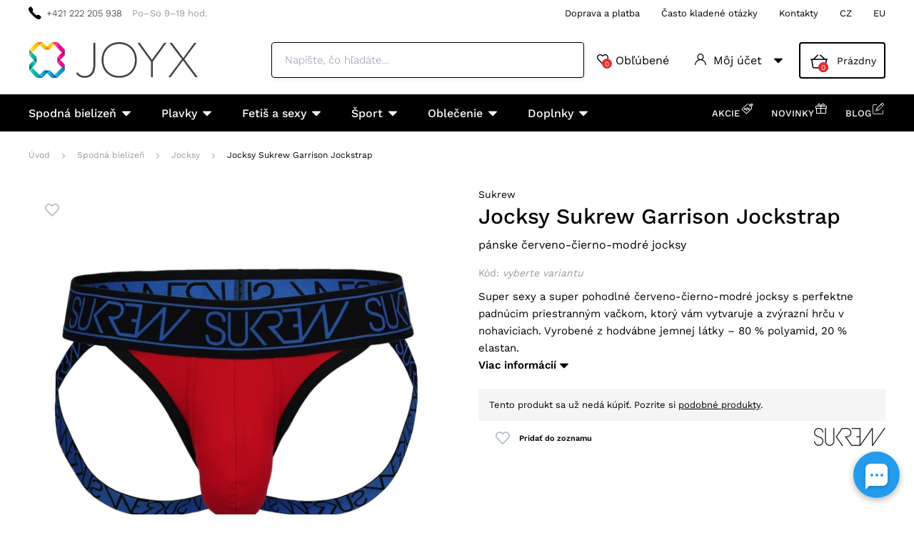

--- FILE ---
content_type: text/html; charset=UTF-8
request_url: https://www.joyx.sk/jocksy-sukrew-garrison-jockstrap/
body_size: 17138
content:
<!DOCTYPE html>
<html lang="sk" class="no-js">
    <head>
        <meta http-equiv="Content-Type" content="text/html; charset=utf-8">
        <meta name="viewport" content="width=device-width, initial-scale=1, shrink-to-fit=no, minimum-scale=1">
        <meta name="description" content="Značková pánska bielizeň, plavky, športové, párty, sexy a fetiš oblečenie. 🎁 Addicted, ES Collection, Andrew Christian, Maskulo, Outtox a ďalšie značky.">
        <meta name="format-detection" content="telephone=no">
        <meta http-equiv="X-UA-Compatible" content="IE=11" />
                                <link rel="alternate" hreflang="cs" href="https://www.joyx.cz/jocksy-sukrew-garrison-jockstrap/" />
            <link rel="alternate" hreflang="sk" href="https://www.joyx.sk/jocksy-sukrew-garrison-jockstrap/" />
            <link rel="alternate" hreflang="en" href="https://www.joyx.eu/sukrew-garrison-jockstrap/" />
    
                <link rel="canonical" href="https://www.joyx.sk/jocksy-sukrew-garrison-jockstrap/"/>
            
                            <link rel="apple-touch-icon" sizes="180x180" href="/joyx-favicons/apple-touch-icon.png">
            <link rel="icon" type="image/png" sizes="32x32" href="/joyx-favicons/favicon-32x32.png">
            <link rel="icon" type="image/png" sizes="16x16" href="/joyx-favicons/favicon-16x16.png">
            <link rel="manifest" href="/joyx-favicons/site.webmanifest" crossorigin="use-credentials">
            <meta name="msapplication-TileColor" content="#000000">
            <meta name="theme-color" content="#ffffff">
            <style type="text/css">@font-face {font-family:Work Sans;font-style:normal;font-weight:200;src:url(/cf-fonts/v/work-sans/5.0.16/vietnamese/wght/normal.woff2);unicode-range:U+0102-0103,U+0110-0111,U+0128-0129,U+0168-0169,U+01A0-01A1,U+01AF-01B0,U+0300-0301,U+0303-0304,U+0308-0309,U+0323,U+0329,U+1EA0-1EF9,U+20AB;font-display:swap;}@font-face {font-family:Work Sans;font-style:normal;font-weight:200;src:url(/cf-fonts/v/work-sans/5.0.16/latin/wght/normal.woff2);unicode-range:U+0000-00FF,U+0131,U+0152-0153,U+02BB-02BC,U+02C6,U+02DA,U+02DC,U+0304,U+0308,U+0329,U+2000-206F,U+2074,U+20AC,U+2122,U+2191,U+2193,U+2212,U+2215,U+FEFF,U+FFFD;font-display:swap;}@font-face {font-family:Work Sans;font-style:normal;font-weight:200;src:url(/cf-fonts/v/work-sans/5.0.16/latin-ext/wght/normal.woff2);unicode-range:U+0100-02AF,U+0304,U+0308,U+0329,U+1E00-1E9F,U+1EF2-1EFF,U+2020,U+20A0-20AB,U+20AD-20CF,U+2113,U+2C60-2C7F,U+A720-A7FF;font-display:swap;}@font-face {font-family:Work Sans;font-style:normal;font-weight:300;src:url(/cf-fonts/v/work-sans/5.0.16/latin-ext/wght/normal.woff2);unicode-range:U+0100-02AF,U+0304,U+0308,U+0329,U+1E00-1E9F,U+1EF2-1EFF,U+2020,U+20A0-20AB,U+20AD-20CF,U+2113,U+2C60-2C7F,U+A720-A7FF;font-display:swap;}@font-face {font-family:Work Sans;font-style:normal;font-weight:300;src:url(/cf-fonts/v/work-sans/5.0.16/vietnamese/wght/normal.woff2);unicode-range:U+0102-0103,U+0110-0111,U+0128-0129,U+0168-0169,U+01A0-01A1,U+01AF-01B0,U+0300-0301,U+0303-0304,U+0308-0309,U+0323,U+0329,U+1EA0-1EF9,U+20AB;font-display:swap;}@font-face {font-family:Work Sans;font-style:normal;font-weight:300;src:url(/cf-fonts/v/work-sans/5.0.16/latin/wght/normal.woff2);unicode-range:U+0000-00FF,U+0131,U+0152-0153,U+02BB-02BC,U+02C6,U+02DA,U+02DC,U+0304,U+0308,U+0329,U+2000-206F,U+2074,U+20AC,U+2122,U+2191,U+2193,U+2212,U+2215,U+FEFF,U+FFFD;font-display:swap;}@font-face {font-family:Work Sans;font-style:normal;font-weight:400;src:url(/cf-fonts/v/work-sans/5.0.16/vietnamese/wght/normal.woff2);unicode-range:U+0102-0103,U+0110-0111,U+0128-0129,U+0168-0169,U+01A0-01A1,U+01AF-01B0,U+0300-0301,U+0303-0304,U+0308-0309,U+0323,U+0329,U+1EA0-1EF9,U+20AB;font-display:swap;}@font-face {font-family:Work Sans;font-style:normal;font-weight:400;src:url(/cf-fonts/v/work-sans/5.0.16/latin/wght/normal.woff2);unicode-range:U+0000-00FF,U+0131,U+0152-0153,U+02BB-02BC,U+02C6,U+02DA,U+02DC,U+0304,U+0308,U+0329,U+2000-206F,U+2074,U+20AC,U+2122,U+2191,U+2193,U+2212,U+2215,U+FEFF,U+FFFD;font-display:swap;}@font-face {font-family:Work Sans;font-style:normal;font-weight:400;src:url(/cf-fonts/v/work-sans/5.0.16/latin-ext/wght/normal.woff2);unicode-range:U+0100-02AF,U+0304,U+0308,U+0329,U+1E00-1E9F,U+1EF2-1EFF,U+2020,U+20A0-20AB,U+20AD-20CF,U+2113,U+2C60-2C7F,U+A720-A7FF;font-display:swap;}@font-face {font-family:Work Sans;font-style:normal;font-weight:500;src:url(/cf-fonts/v/work-sans/5.0.16/latin/wght/normal.woff2);unicode-range:U+0000-00FF,U+0131,U+0152-0153,U+02BB-02BC,U+02C6,U+02DA,U+02DC,U+0304,U+0308,U+0329,U+2000-206F,U+2074,U+20AC,U+2122,U+2191,U+2193,U+2212,U+2215,U+FEFF,U+FFFD;font-display:swap;}@font-face {font-family:Work Sans;font-style:normal;font-weight:500;src:url(/cf-fonts/v/work-sans/5.0.16/latin-ext/wght/normal.woff2);unicode-range:U+0100-02AF,U+0304,U+0308,U+0329,U+1E00-1E9F,U+1EF2-1EFF,U+2020,U+20A0-20AB,U+20AD-20CF,U+2113,U+2C60-2C7F,U+A720-A7FF;font-display:swap;}@font-face {font-family:Work Sans;font-style:normal;font-weight:500;src:url(/cf-fonts/v/work-sans/5.0.16/vietnamese/wght/normal.woff2);unicode-range:U+0102-0103,U+0110-0111,U+0128-0129,U+0168-0169,U+01A0-01A1,U+01AF-01B0,U+0300-0301,U+0303-0304,U+0308-0309,U+0323,U+0329,U+1EA0-1EF9,U+20AB;font-display:swap;}@font-face {font-family:Work Sans;font-style:normal;font-weight:600;src:url(/cf-fonts/v/work-sans/5.0.16/latin/wght/normal.woff2);unicode-range:U+0000-00FF,U+0131,U+0152-0153,U+02BB-02BC,U+02C6,U+02DA,U+02DC,U+0304,U+0308,U+0329,U+2000-206F,U+2074,U+20AC,U+2122,U+2191,U+2193,U+2212,U+2215,U+FEFF,U+FFFD;font-display:swap;}@font-face {font-family:Work Sans;font-style:normal;font-weight:600;src:url(/cf-fonts/v/work-sans/5.0.16/latin-ext/wght/normal.woff2);unicode-range:U+0100-02AF,U+0304,U+0308,U+0329,U+1E00-1E9F,U+1EF2-1EFF,U+2020,U+20A0-20AB,U+20AD-20CF,U+2113,U+2C60-2C7F,U+A720-A7FF;font-display:swap;}@font-face {font-family:Work Sans;font-style:normal;font-weight:600;src:url(/cf-fonts/v/work-sans/5.0.16/vietnamese/wght/normal.woff2);unicode-range:U+0102-0103,U+0110-0111,U+0128-0129,U+0168-0169,U+01A0-01A1,U+01AF-01B0,U+0300-0301,U+0303-0304,U+0308-0309,U+0323,U+0329,U+1EA0-1EF9,U+20AB;font-display:swap;}</style>
        
            <script>
        currencyCode = 'EUR';
        gtmEnabled = true;
        dataLayer = [{"page":{"type":"product","category":["Spodn\u00e1 bielize\u0148","Jocksy"],"categoryId":["2005","2013"],"categoryLevel":"2"},"user":{"type":"Visitor","state":"Anonymous","ipAddress":"13.58.134.5"},"event":"ec.productDetail","ecommerce":{"currencyCode":"EUR","detail":{"products":[{"id":"1689","name":"Jocksy Sukrew Garrison Jockstrap","brand":"Sukrew","category":"Spodn\u00e1 bielize\u0148\/Jocksy","availability":"Na sklade"}]}}}];
            </script>
    <!-- Google Tag Manager -->
    <script>(function(w,d,s,l,i){w[l]=w[l]||[];w[l].push({'gtm.start':
                new Date().getTime(),event:'gtm.js'});var f=d.getElementsByTagName(s)[0],
            j=d.createElement(s),dl=l!='dataLayer'?'&l='+l:'';j.async=true;j.src=
            'https://www.googletagmanager.com/gtm.js?id='+i+dl+ '';f.parentNode.insertBefore(j,f);
        })(window,document,'script','dataLayer','GTM-P4XJ79D');</script>
    <!-- End Google Tag Manager -->

        
            <!-- Begin Leadhub Pixel Code -->
    <script>
        (function(w,d,x,n,u,t,p,f,s,o){f='LHInsights';w[n]=w[f]=w[f]||function(n,d){
            (w[f].q=w[f].q||[]).push([n,d])};w[f].l=1*new Date();w[f].p=p;s=d.createElement(x);
            s.async=1;s.src=u+'?t='+t+(p?'&p='+p:'');o=d.getElementsByTagName(x)[0];o.parentNode.insertBefore(s,o)
        })(window,document,'script','lhi','//www.lhinsights.com/agent.js','uJFD8BCKReSgMzj');

        lhi('pageview');
    </script>
    <!-- End Leadhub Pixel Code -->


                <link rel="stylesheet" href="https://www.sexshop51.cz/build/frontend-style-joyx.c8bf06de.css">
                <link rel="stylesheet" href="https://www.sexshop51.cz/build/frontend-print-style-joyx.da97b01a.css">

        
        <title>    Jocksy Sukrew Garrison Jockstrap
 | Joyx.sk</title>
    </head>

    <body class="web" id="js-top" data-is-customer-logged="0">
            <!-- Google Tag Manager (noscript) -->
    <noscript><iframe src="https://www.googletagmanager.com/ns.html?id=GTM-P4XJ79D"
                      height="0" width="0" style="display:none;visibility:hidden"></iframe></noscript>
    <!-- End Google Tag Manager (noscript) -->

        
        

                    <div class="web__in">
        <div class="web__header">
                            
            
        
    <header class="header js-sticky-menu ">
        
        <div class="web__line web__line--header-info sticky-hidden">
            <div class="web__container">
                <div class="header__top">
                    <div class="header__top__left">
                                                    <div class="contact-us">
                                                                    <span class="contact-us__phone-icon">
                                        <i class="svg svg-phone"></i>
                                    </span>
                                                                <span class="contact-us__info">
                                                                            <a class="contact-us__phone-text" href="tel:+421 222 205 938">+421 222 205 938</a>
                                                                                                                <span class="contact-us__days">
                                            Po–So 9–19 hod.
                                        </span>
                                                                    </span>
                            </div>
                                            </div>

                    <div class="header__top__right">
                        <ul class="menu">
            <li class="menu__item">
                                                    <a class="menu__item__link" href="https://www.joyx.sk/doprava-a-platba/">Doprava a platba</a>
        </li>
            <li class="menu__item">
                                                    <a class="menu__item__link" href="https://www.joyx.sk/casto-kladene-otazky/">Často kladené otázky</a>
        </li>
            <li class="menu__item">
                                                    <a class="menu__item__link" href="https://www.joyx.sk/kontakty/">Kontakty</a>
        </li>
            <li class="menu__item">
                                                    <a class="menu__item__link" href="https://www.joyx.cz/">CZ</a>
        </li>
            <li class="menu__item">
                                                    <a class="menu__item__link" href="https://www.joyx.eu/">EU</a>
        </li>
    </ul>

                                            </div>
                </div>
            </div>
        </div>

        <div class="web__line web__line--header">
            <div class="web__container">
                <div class="header__middle">
                    <div class="header__logo">
                                                    <a class="logo" href="https://www.joyx.sk/">
                                                                    <img src="https://www.sexshop51.cz/public/frontend/images/logo-joyx.svg" alt="Joyx">
                                                            </a>
                                            </div>

                    <div class="header__search">
                        <div class="search" id="js-search-autocomplete">
    <form action="https://www.joyx.sk/hladanie" method="get">
        <div class="search__form">
            <div class="search__form__input">
                <i class="svg svg-search search__form__input__icon"></i>
                <input
                    type="text"
                    name="q"
                    value=""
                    class="input search__input js-responsive-placeholder"
                    id="js-search-autocomplete-input"
                    autocomplete="off"
                    data-autocomplete-url="https://www.joyx.sk/search/autocomplete/"
                    data-change-placeholder-ranges-px="0-768"
                    data-change-placeholder-long-text="Napíšte, čo hľadáte…"
                    data-change-placeholder-short-text="Hľadať"
                />
                <i class="svg svg-remove search__form__input__close js-search-autocomplete-close"></i>
            </div>
        </div>
        <div id="js-search-autocomplete-results"></div>
    </form>
</div>

                    </div>

                    <div class="header__info">
                                                <div id="js-wishlist-header-element" class="header__info__item" data-refresh-url="https://www.joyx.sk/wishlist/total-products-count/">
                                                        <a class="box-dropdown__link display-none-tablet js-wishlist-container" href="https://www.joyx.sk/wishlist/detail/0/" data-url="https://www.joyx.sk/login/form?showRegistrationButton=1">
                                <span class="box-dropdown__link__icon">
                                    <i class="svg svg-heart"></i>
                                    <span class="box-dropdown__link__count js-wishlist-total-products-count">0</span>
                                </span>
                                Obľúbené
                            </a>
                            <div class="header__mobile-button">
                                <a class="header__mobile-button__in js-wishlist-container" href="https://www.joyx.sk/wishlist/detail/0/" data-url="https://www.joyx.sk/login/form?showRegistrationButton=1">
                                    <i class="svg svg-heart"></i>
                                    <span class="header__mobile-button__in__info">
                                        <span class="js-wishlist-total-products-count">0</span>
                                    </span>
                                </a>            
                            </div>
                        </div>
                        <div class="header__info__item">
                            <div class="box-dropdown display-none-tablet">
                                <div class="js-hover-intent js-login-link-desktop">
                                    <div class="box-dropdown__select">
                                        <i class="svg svg-user box-dropdown__select__icon"></i>
                                                                                    Môj účet
                                                                                <i class="box-dropdown__select__arrow box-dropdown__select__arrow--up svg svg-arrow"></i>
                                        <i class="box-dropdown__select__arrow box-dropdown__select__arrow--down svg svg-arrow"></i>
                                    </div>
                                                                            <div class="box-dropdown__options">
                                            <div class="box-login">
    <div class="box-login__block box-login__block--advantages">
        <p class="box-login__title">Nový zákazník?</p>
        <div class="box-login__button-registration">
            <a href="https://www.joyx.sk/registracia/" class="btn js-registration-link-desktop">
                Vytvoriť nový účet
            </a>
        </div>
        <ul class="list-simple list-simple--with-icon">
                            <li class="list-simple__item">
                    <i class="list-simple__item__icon svg svg-discount-2"></i>
                    <p class="list-simple__item__text">Zvýhodnené ceny dopravy</p>
                </li>
                        <li class="list-simple__item">
                <i class="list-simple__item__icon svg svg-gestures"></i>
                <p class="list-simple__item__text">Rýchle nákupy bez vyplňovania údajov</p>
            </li>
            <li class="list-simple__item">
                <i class="list-simple__item__icon svg svg-star-2"></i>
                <p class="list-simple__item__text">Vaše najčastejšie objednávané produkty</p>
            </li>
            <li class="list-simple__item">
                <i class="list-simple__item__icon svg svg-online-store"></i>
                <p class="list-simple__item__text">Prioritná expedícia objednávok</p>
            </li>
            <li class="list-simple__item">
                <i class="list-simple__item__icon svg svg-precious-stone"></i>
                <p class="list-simple__item__text">VIP zákaznícka starostlivosť</p>
            </li>
            <li class="list-simple__item">
                <i class="list-simple__item__icon svg svg-rating"></i>
                <p class="list-simple__item__text">Zdieľajte svoje skúsenosti v recenziach</p>
            </li>
            <li class="list-simple__item">
                <i class="list-simple__item__icon svg svg-miscellaneous"></i>
                <p class="list-simple__item__text">Prednostné riešenie reklamácií</p>
            </li>
        </ul>
    </div>
    <div class="box-login__block box-login__block--grey">
                    <form name="front_login_form" method="post" action="/login/check/" class="js-front-login-dropdown" role="form">

            <div class="js-validation-errors-list js-validation-error-list-front_login_form form-error  display-none"><ul class="form-error__list"></ul></div>

    <p class="box-login__title">Prihláste sa</p>
    <div class="display-none in-message in-message--alert js-login-validation-errors"></div>

    <div class="box-login__item">
                <input type="text"  id="front_login_form_email" name="front_login_form[email]" required="required" placeholder="E-mail" class="input" />

    </div>

    <div class="box-login__item box-login__item--extra-gap">
                <input type="password"  id="front_login_form_password" name="front_login_form[password]" required="required" placeholder="Heslo" class="input" />

    </div>

    <div class="box-login__item box-login__item--extra-gap">
        <label class="form-choice">
            <input type="checkbox"  id="front_login_form_rememberMe" name="front_login_form[rememberMe]" class="input-checkbox" value="1" />
            <span>
                <i class="svg svg-ok"></i>
            </span>
            <span class="form-choice__label">
                Zapamätať
                <i class="svg svg-info in-icon in-icon--info js-tooltip"
                   data-toggle="tooltip" data-placement="right"
                   title="Zapamätáme si vaše prihlásenie na tomto zariadení na dobu 30 dní"
                ></i>
            </span>
        </label>
    </div>

    <div class="box-login__row">
        <div class="box-login__row__item">
                <button type="submit"  id="front_login_form_login" name="front_login_form[login]" class="btn--large btn">Prihlásiť sa</button>

        </div>

        
        <div class="box-login__row__item box-login__row__item--info">
            <a class="box-login__link" href="https://www.joyx.sk/zabudnute-heslo/">Zabudnuté heslo</a>
        </div>
    </div>
            <input type="hidden"  id="front_login_form__token" name="front_login_form[_token]" class="input" value="BrhDc_h0Nhi9UzDd2ORJEbSkfvXjJ_SOAjrvV3M02wM" />
</form>
    

<script type="text/javascript">
            (function () {
                var runJsModel = function () {FpJsFormValidator.addModel({'id':'front_login_form','name':'front_login_form','type':'App\\Form\\Front\\Login\\LoginFormType','invalidMessage':'Táto hodnota nie je platná.','bubbling':true,'data':[],'transformers':[],'children':{'email':{'id':'front_login_form_email','name':'email','type':'Symfony\\Component\\Form\\Extension\\Core\\Type\\TextType','invalidMessage':'Táto hodnota nie je platná.','bubbling':false,'data':{'form':{'constraints':{'Symfony\\Component\\Validator\\Constraints\\NotBlank':[{'message':'Vyplňte prosím e-mail','allowNull':false,'normalizer':null,'payload':null}],'Shopsys\\FrameworkBundle\\Form\\Constraints\\Email':[{'message':'Táto hodnota nie je platná emailová adresa.','payload':null}]},'groups':['Default']}},'transformers':[],'children':[],'prototype':null},'password':{'id':'front_login_form_password','name':'password','type':'Symfony\\Component\\Form\\Extension\\Core\\Type\\PasswordType','invalidMessage':'Táto hodnota nie je platná.','bubbling':false,'data':{'form':{'constraints':{'Symfony\\Component\\Validator\\Constraints\\NotBlank':[{'message':'Vyplňte prosím heslo','allowNull':false,'normalizer':null,'payload':null}]},'groups':['Default']}},'transformers':[],'children':[],'prototype':null},'rememberMe':{'id':'front_login_form_rememberMe','name':'rememberMe','type':'Symfony\\Component\\Form\\Extension\\Core\\Type\\CheckboxType','invalidMessage':'Táto hodnota nie je platná.','bubbling':false,'data':[],'transformers':[{'trueValue':'1','falseValues':[null],'name':'Symfony\\Component\\Form\\Extension\\Core\\DataTransformer\\BooleanToStringTransformer'}],'children':[],'prototype':null}},'prototype':null}, false);};
                if (typeof FpJsFormValidator !== "undefined" ) {
                    runJsModel();
                } else {
                    var addListener = document.addEventListener || document.attachEvent;
                    var removeListener = document.removeEventListener || document.detachEvent;
                    var eventName = document.addEventListener ? "DOMContentLoaded" : "onreadystatechange";
                    addListener.call(document, eventName, function (callee) {
                        removeListener.call(this, eventName, callee, false);
                        runJsModel();
                    }, false);
                }
            })();</script>
    </div>
</div>

                                        </div>
                                                                    </div>
                            </div>
                            <div class="header__mobile-button">
                                <span class="header__mobile-button__in js-responsive-toggle" data-element="js-user-menu" data-hide-on-click-out="true">
                                    <i class="svg svg-user"></i>
                                </span>
                                <div class="header__mobile-button__menu" id="js-user-menu">
                                                                            <a class="header__mobile-button__menu__link js-login-button" href="https://www.joyx.sk/prihlasenie/" data-url="https://www.joyx.sk/login/form">
                                            Prihlásiť sa
                                        </a>
                                        <a class="header__mobile-button__menu__link" href="https://www.joyx.sk/registracia/">
                                            Registrácia
                                        </a>
                                        <div class="box-login box-login--mobile">
                                            <div class="box-login__block box-login__block--advantages">
                                                <p class="box-login__title">Nový zákazník?</p>
                                                <div class="box-login__button-registration">
                                                    <a href="https://www.joyx.sk/registracia/" class="btn js-registration-link-desktop">
                                                        Vytvoriť nový účet
                                                    </a>
                                                </div>
                                                <ul class="list-simple list-simple--with-icon">
                                                                                                            <li class="list-simple__item">
                                                            <i class="list-simple__item__icon svg svg-discount-2"></i>
                                                            <p class="list-simple__item__text">Zvýhodnené ceny dopravy</p>
                                                        </li>
                                                                                                        <li class="list-simple__item">
                                                        <i class="list-simple__item__icon svg svg-gestures"></i>
                                                        <p class="list-simple__item__text">Rýchle nákupy bez vyplňovania údajov</p>
                                                    </li>
                                                    <li class="list-simple__item">
                                                        <i class="list-simple__item__icon svg svg-star-2"></i>
                                                        <p class="list-simple__item__text">Vaše najčastejšie objednávané produkty</p>
                                                    </li>
                                                    <li class="list-simple__item">
                                                        <i class="list-simple__item__icon svg svg-online-store"></i>
                                                        <p class="list-simple__item__text">Prioritná expedícia objednávok</p>
                                                    </li>
                                                    <li class="list-simple__item">
                                                        <i class="list-simple__item__icon svg svg-precious-stone"></i>
                                                        <p class="list-simple__item__text">VIP zákaznícka starostlivosť</p>
                                                    </li>
                                                    <li class="list-simple__item">
                                                        <i class="list-simple__item__icon svg svg-rating"></i>
                                                        <p class="list-simple__item__text">Zdieľajte svoje skúsenosti v recenziach</p>
                                                    </li>
                                                    <li class="list-simple__item">
                                                        <i class="list-simple__item__icon svg svg-miscellaneous"></i>
                                                        <p class="list-simple__item__text">Prednostné riešenie reklamácií</p>
                                                    </li>
                                                </ul>
                                            </div>
                                        </div>
                                                                    </div>
                            </div>
                        </div>
                        <div class="header__info__item">
                                                                                        <div id="js-cart-box" data-reload-url="https://www.joyx.sk/cart/box/">
    <div class="box-dropdown box-dropdown--secondary display-none-tablet">
        <div class="js-hover-intent" hover-intent-interval="0" hover-intent-timeout="0">
            <a class="box-dropdown__select box-dropdown__select--small-padding" href="https://www.joyx.sk/kosik/">
                <div class="cart">
                    <div class="cart__block">
                        <span class="cart__icon">
                            <i class="svg svg-cart"></i>
                            <span class="cart__icon__count">
                                                                    0
                                                            </span>
                        </span>
                        <div class="cart__info js-cart-info">
                                                            Prázdny
                                                    </div>
                    </div>
                </div>
                            </a>
                                </div>
    </div>
    <div class="header__mobile-button header__mobile-button--cart">
        <a class="header__mobile-button__in" href="https://www.joyx.sk/kosik/">
            <i class="svg svg-cart"></i>
            <span class="header__mobile-button__in__info">
                                    0
                            </span>
        </a>
    </div>
    <span class="js-leadhub-cart-data" data-leadhub-cart-data="{&quot;products&quot;:[]}"></span>
</div>

                                                    </div>
                    </div>

                    <div class="header__mobile">
                        <div class="header__mobile-button header__mobile-button--menu">
                            <span class="header__mobile-button__in js-responsive-toggle js-menu-mobile-button" data-element="js-menu-mobile-content" data-hide-on-click-out="false" data-animation="false">
                                <i class="svg svg-burger-menu header__mobile-button__burger open"></i>
                                <i class="svg svg-burger-close header__mobile-button__burger close"></i>
                                <span class="header__mobile-button__burger-text">Menu</span>
                            </span>
                        </div>
                    </div>
                </div>
            </div>
        </div>

        <div class="web__line web__line--horizontal-menu web__line--with-border-bottom">
            <div class="web__container">
                <div class="header__bottom">
                                                                





<ul class="list-header-categories">
                                <li class="list-header-categories__item js-hover-intent">
        <div class="list-header-categories__select">
            <a class="list-header-categories__select__link" href="https://www.joyx.sk/spodna-bielizen/">Spodná bielizeň</a>
            <i class="list-header-categories__select__arrow list-header-categories__select__arrow--up svg svg-arrow"></i>
            <i class="list-header-categories__select__arrow list-header-categories__select__arrow--down svg svg-arrow"></i>
        </div>
                <div class="list-header-categories__content">
        <div class="list-header-categories__content__wrap">
                                        <ul class="list-menu-categories">
                                        <li class="list-menu-categories__item">
            <a class="list-menu-categories__item__image" href="https://www.joyx.sk/slipy/">
                            <picture>
                        <img  alt="Slipy" title="Slipy" src="https://www.sexshop51.cz/content/images/category/default/16292.jpg" loading="lazy" data-src="https://www.sexshop51.cz/content/images/category/default/16292.jpg" class="image-category" itemprop="image" />        </picture>
    
            </a>
            <div class="list-menu-categories__item__content">
                <h3 class="list-menu-categories__item__title">
                    <a class="list-menu-categories__item__title__link" href="https://www.joyx.sk/slipy/">Slipy</a>
                </h3>
                <ul class="list-menu-categories__sub-list">
                        
                </ul>
            </div>
        </li>
                    <li class="list-menu-categories__item">
            <a class="list-menu-categories__item__image" href="https://www.joyx.sk/boxerky/">
                            <picture>
                        <img  alt="Boxerky" title="Boxerky" src="https://www.sexshop51.cz/content/images/category/default/16293.jpg" loading="lazy" data-src="https://www.sexshop51.cz/content/images/category/default/16293.jpg" class="image-category" itemprop="image" />        </picture>
    
            </a>
            <div class="list-menu-categories__item__content">
                <h3 class="list-menu-categories__item__title">
                    <a class="list-menu-categories__item__title__link" href="https://www.joyx.sk/boxerky/">Boxerky</a>
                </h3>
                <ul class="list-menu-categories__sub-list">
                        
                </ul>
            </div>
        </li>
                    <li class="list-menu-categories__item">
            <a class="list-menu-categories__item__image" href="https://www.joyx.sk/jocksy/">
                            <picture>
                        <img  alt="Jocksy" title="Jocksy" src="https://www.sexshop51.cz/content/images/category/default/16294.jpg" loading="lazy" data-src="https://www.sexshop51.cz/content/images/category/default/16294.jpg" class="image-category" itemprop="image" />        </picture>
    
            </a>
            <div class="list-menu-categories__item__content">
                <h3 class="list-menu-categories__item__title">
                    <a class="list-menu-categories__item__title__link" href="https://www.joyx.sk/jocksy/">Jocksy</a>
                </h3>
                <ul class="list-menu-categories__sub-list">
                        
                </ul>
            </div>
        </li>
                    <li class="list-menu-categories__item">
            <a class="list-menu-categories__item__image" href="https://www.joyx.sk/tanga/">
                            <picture>
                        <img  alt="Tangá" title="Tangá" src="https://www.sexshop51.cz/content/images/category/default/16295.jpg" loading="lazy" data-src="https://www.sexshop51.cz/content/images/category/default/16295.jpg" class="image-category" itemprop="image" />        </picture>
    
            </a>
            <div class="list-menu-categories__item__content">
                <h3 class="list-menu-categories__item__title">
                    <a class="list-menu-categories__item__title__link" href="https://www.joyx.sk/tanga/">Tangá</a>
                </h3>
                <ul class="list-menu-categories__sub-list">
                        
                </ul>
            </div>
        </li>
                    <li class="list-menu-categories__item">
            <a class="list-menu-categories__item__image" href="https://www.joyx.sk/multipacky/">
                            <picture>
                        <img  alt="Multipacky" title="Multipacky" src="https://www.sexshop51.cz/content/images/category/default/21334.jpg" loading="lazy" data-src="https://www.sexshop51.cz/content/images/category/default/21334.jpg" class="image-category" itemprop="image" />        </picture>
    
            </a>
            <div class="list-menu-categories__item__content">
                <h3 class="list-menu-categories__item__title">
                    <a class="list-menu-categories__item__title__link" href="https://www.joyx.sk/multipacky/">Multipacky</a>
                </h3>
                <ul class="list-menu-categories__sub-list">
                        
                </ul>
            </div>
        </li>
    
                </ul>
                    </div>
    </div>

    </li>

                            <li class="list-header-categories__item js-hover-intent">
        <div class="list-header-categories__select">
            <a class="list-header-categories__select__link" href="https://www.joyx.sk/plavky/">Plavky</a>
            <i class="list-header-categories__select__arrow list-header-categories__select__arrow--up svg svg-arrow"></i>
            <i class="list-header-categories__select__arrow list-header-categories__select__arrow--down svg svg-arrow"></i>
        </div>
                <div class="list-header-categories__content">
        <div class="list-header-categories__content__wrap">
                                        <ul class="list-menu-categories">
                                        <li class="list-menu-categories__item">
            <a class="list-menu-categories__item__image" href="https://www.joyx.sk/slipove-plavky/">
                            <picture>
                        <img  alt="Slipové plavky" title="Slipové plavky" src="https://www.sexshop51.cz/content/images/category/default/16297.jpg" loading="lazy" data-src="https://www.sexshop51.cz/content/images/category/default/16297.jpg" class="image-category" itemprop="image" />        </picture>
    
            </a>
            <div class="list-menu-categories__item__content">
                <h3 class="list-menu-categories__item__title">
                    <a class="list-menu-categories__item__title__link" href="https://www.joyx.sk/slipove-plavky/">Slipové plavky</a>
                </h3>
                <ul class="list-menu-categories__sub-list">
                        
                </ul>
            </div>
        </li>
                    <li class="list-menu-categories__item">
            <a class="list-menu-categories__item__image" href="https://www.joyx.sk/boxerkove-plavky/">
                            <picture>
                        <img  alt="Boxerkové plavky" title="Boxerkové plavky" src="https://www.sexshop51.cz/content/images/category/default/16298.jpg" loading="lazy" data-src="https://www.sexshop51.cz/content/images/category/default/16298.jpg" class="image-category" itemprop="image" />        </picture>
    
            </a>
            <div class="list-menu-categories__item__content">
                <h3 class="list-menu-categories__item__title">
                    <a class="list-menu-categories__item__title__link" href="https://www.joyx.sk/boxerkove-plavky/">Boxerkové plavky</a>
                </h3>
                <ul class="list-menu-categories__sub-list">
                        
                </ul>
            </div>
        </li>
                    <li class="list-menu-categories__item">
            <a class="list-menu-categories__item__image" href="https://www.joyx.sk/kupacie-sortky/">
                            <picture>
                        <img  alt="Kúpacie šortky" title="Kúpacie šortky" src="https://www.sexshop51.cz/content/images/category/default/16299.jpg" loading="lazy" data-src="https://www.sexshop51.cz/content/images/category/default/16299.jpg" class="image-category" itemprop="image" />        </picture>
    
            </a>
            <div class="list-menu-categories__item__content">
                <h3 class="list-menu-categories__item__title">
                    <a class="list-menu-categories__item__title__link" href="https://www.joyx.sk/kupacie-sortky/">Kúpacie šortky</a>
                </h3>
                <ul class="list-menu-categories__sub-list">
                        
                </ul>
            </div>
        </li>
    
                </ul>
                    </div>
    </div>

    </li>

                            <li class="list-header-categories__item js-hover-intent">
        <div class="list-header-categories__select">
            <a class="list-header-categories__select__link" href="https://www.joyx.sk/fetis-a-sexy/">Fetiš a sexy</a>
            <i class="list-header-categories__select__arrow list-header-categories__select__arrow--up svg svg-arrow"></i>
            <i class="list-header-categories__select__arrow list-header-categories__select__arrow--down svg svg-arrow"></i>
        </div>
                <div class="list-header-categories__content">
        <div class="list-header-categories__content__wrap">
                                        <ul class="list-menu-categories">
                                        <li class="list-menu-categories__item">
            <a class="list-menu-categories__item__image" href="https://www.joyx.sk/harnessy/">
                            <picture>
                        <img  alt="Harnessy" title="Harnessy" src="https://www.sexshop51.cz/content/images/category/default/16179.jpg" loading="lazy" data-src="https://www.sexshop51.cz/content/images/category/default/16179.jpg" class="image-category" itemprop="image" />        </picture>
    
            </a>
            <div class="list-menu-categories__item__content">
                <h3 class="list-menu-categories__item__title">
                    <a class="list-menu-categories__item__title__link" href="https://www.joyx.sk/harnessy/">Harnessy</a>
                </h3>
                <ul class="list-menu-categories__sub-list">
                        
                </ul>
            </div>
        </li>
                    <li class="list-menu-categories__item">
            <a class="list-menu-categories__item__image" href="https://www.joyx.sk/fetis-sortky-kratasy/">
                            <picture>
                        <img  alt="Fetiš šortky, kraťasy" title="Fetiš šortky, kraťasy" src="https://www.sexshop51.cz/content/images/category/default/21327.jpg" loading="lazy" data-src="https://www.sexshop51.cz/content/images/category/default/21327.jpg" class="image-category" itemprop="image" />        </picture>
    
            </a>
            <div class="list-menu-categories__item__content">
                <h3 class="list-menu-categories__item__title">
                    <a class="list-menu-categories__item__title__link" href="https://www.joyx.sk/fetis-sortky-kratasy/">Fetiš šortky, kraťasy</a>
                </h3>
                <ul class="list-menu-categories__sub-list">
                        
                </ul>
            </div>
        </li>
                    <li class="list-menu-categories__item">
            <a class="list-menu-categories__item__image" href="https://www.joyx.sk/fetis-nohavice/">
                            <picture>
                        <img  alt="Fetiš nohavice" title="Fetiš nohavice" src="https://www.sexshop51.cz/content/images/category/default/21311.jpg" loading="lazy" data-src="https://www.sexshop51.cz/content/images/category/default/21311.jpg" class="image-category" itemprop="image" />        </picture>
    
            </a>
            <div class="list-menu-categories__item__content">
                <h3 class="list-menu-categories__item__title">
                    <a class="list-menu-categories__item__title__link" href="https://www.joyx.sk/fetis-nohavice/">Fetiš nohavice</a>
                </h3>
                <ul class="list-menu-categories__sub-list">
                        
                </ul>
            </div>
        </li>
                    <li class="list-menu-categories__item">
            <a class="list-menu-categories__item__image" href="https://www.joyx.sk/fetis-tricka-a-tielka/">
                            <picture>
                        <img  alt="Fetiš tričká a tielka" title="Fetiš tričká a tielka" src="https://www.sexshop51.cz/content/images/category/default/21297.jpg" loading="lazy" data-src="https://www.sexshop51.cz/content/images/category/default/21297.jpg" class="image-category" itemprop="image" />        </picture>
    
            </a>
            <div class="list-menu-categories__item__content">
                <h3 class="list-menu-categories__item__title">
                    <a class="list-menu-categories__item__title__link" href="https://www.joyx.sk/fetis-tricka-a-tielka/">Fetiš tričká a tielka</a>
                </h3>
                <ul class="list-menu-categories__sub-list">
                        
                </ul>
            </div>
        </li>
                    <li class="list-menu-categories__item">
            <a class="list-menu-categories__item__image" href="https://www.joyx.sk/singlety/">
                            <picture>
                        <img  alt="Singlety" title="Singlety" src="https://www.sexshop51.cz/content/images/category/default/21295.jpg" loading="lazy" data-src="https://www.sexshop51.cz/content/images/category/default/21295.jpg" class="image-category" itemprop="image" />        </picture>
    
            </a>
            <div class="list-menu-categories__item__content">
                <h3 class="list-menu-categories__item__title">
                    <a class="list-menu-categories__item__title__link" href="https://www.joyx.sk/singlety/">Singlety</a>
                </h3>
                <ul class="list-menu-categories__sub-list">
                        
                </ul>
            </div>
        </li>
    
                </ul>
                    </div>
    </div>

    </li>

                            <li class="list-header-categories__item js-hover-intent">
        <div class="list-header-categories__select">
            <a class="list-header-categories__select__link" href="https://www.joyx.sk/sport/">Šport</a>
            <i class="list-header-categories__select__arrow list-header-categories__select__arrow--up svg svg-arrow"></i>
            <i class="list-header-categories__select__arrow list-header-categories__select__arrow--down svg svg-arrow"></i>
        </div>
                <div class="list-header-categories__content">
        <div class="list-header-categories__content__wrap">
                                        <ul class="list-menu-categories">
                                        <li class="list-menu-categories__item">
            <a class="list-menu-categories__item__image" href="https://www.joyx.sk/sortky-kratasy/">
                            <picture>
                        <img  alt="Šortky, kraťasy" title="Šortky, kraťasy" src="https://www.sexshop51.cz/content/images/category/default/21331.jpg" loading="lazy" data-src="https://www.sexshop51.cz/content/images/category/default/21331.jpg" class="image-category" itemprop="image" />        </picture>
    
            </a>
            <div class="list-menu-categories__item__content">
                <h3 class="list-menu-categories__item__title">
                    <a class="list-menu-categories__item__title__link" href="https://www.joyx.sk/sortky-kratasy/">Šortky, kraťasy</a>
                </h3>
                <ul class="list-menu-categories__sub-list">
                        
                </ul>
            </div>
        </li>
    
                </ul>
                    </div>
    </div>

    </li>

                            <li class="list-header-categories__item js-hover-intent">
        <div class="list-header-categories__select">
            <a class="list-header-categories__select__link" href="https://www.joyx.sk/oblecenie/">Oblečenie</a>
            <i class="list-header-categories__select__arrow list-header-categories__select__arrow--up svg svg-arrow"></i>
            <i class="list-header-categories__select__arrow list-header-categories__select__arrow--down svg svg-arrow"></i>
        </div>
                <div class="list-header-categories__content">
        <div class="list-header-categories__content__wrap">
                                        <ul class="list-menu-categories">
                                        <li class="list-menu-categories__item">
            <a class="list-menu-categories__item__image" href="https://www.joyx.sk/tricka/">
                            <picture>
                        <img  alt="Tričká" title="Tričká" src="https://www.sexshop51.cz/content/images/category/default/16301.jpg" loading="lazy" data-src="https://www.sexshop51.cz/content/images/category/default/16301.jpg" class="image-category" itemprop="image" />        </picture>
    
            </a>
            <div class="list-menu-categories__item__content">
                <h3 class="list-menu-categories__item__title">
                    <a class="list-menu-categories__item__title__link" href="https://www.joyx.sk/tricka/">Tričká</a>
                </h3>
                <ul class="list-menu-categories__sub-list">
                        
                </ul>
            </div>
        </li>
                    <li class="list-menu-categories__item">
            <a class="list-menu-categories__item__image" href="https://www.joyx.sk/tielka/">
                            <picture>
                        <img  alt="Tielka" title="Tielka" src="https://www.sexshop51.cz/content/images/category/default/16302.jpg" loading="lazy" data-src="https://www.sexshop51.cz/content/images/category/default/16302.jpg" class="image-category" itemprop="image" />        </picture>
    
            </a>
            <div class="list-menu-categories__item__content">
                <h3 class="list-menu-categories__item__title">
                    <a class="list-menu-categories__item__title__link" href="https://www.joyx.sk/tielka/">Tielka</a>
                </h3>
                <ul class="list-menu-categories__sub-list">
                        
                </ul>
            </div>
        </li>
                    <li class="list-menu-categories__item">
            <a class="list-menu-categories__item__image" href="https://www.joyx.sk/ponozky/">
                            <picture>
                        <img  alt="Ponožky" title="Ponožky" src="https://www.sexshop51.cz/content/images/category/default/43940.jpg" loading="lazy" data-src="https://www.sexshop51.cz/content/images/category/default/43940.jpg" class="image-category" itemprop="image" />        </picture>
    
            </a>
            <div class="list-menu-categories__item__content">
                <h3 class="list-menu-categories__item__title">
                    <a class="list-menu-categories__item__title__link" href="https://www.joyx.sk/ponozky/">Ponožky</a>
                </h3>
                <ul class="list-menu-categories__sub-list">
                        
                </ul>
            </div>
        </li>
    
                </ul>
                    </div>
    </div>

    </li>

                            <li class="list-header-categories__item js-hover-intent">
        <div class="list-header-categories__select">
            <a class="list-header-categories__select__link" href="https://www.joyx.sk/doplnky/">Doplnky</a>
            <i class="list-header-categories__select__arrow list-header-categories__select__arrow--up svg svg-arrow"></i>
            <i class="list-header-categories__select__arrow list-header-categories__select__arrow--down svg svg-arrow"></i>
        </div>
                <div class="list-header-categories__content">
        <div class="list-header-categories__content__wrap">
                                        <ul class="list-menu-categories">
                                        <li class="list-menu-categories__item">
            <a class="list-menu-categories__item__image" href="https://www.joyx.sk/siltovky-a-ciapky/">
                            <picture>
                        <img  alt="Šiltovky a čiapky" title="Šiltovky a čiapky" src="https://www.sexshop51.cz/content/images/category/default/16247.jpg" loading="lazy" data-src="https://www.sexshop51.cz/content/images/category/default/16247.jpg" class="image-category" itemprop="image" />        </picture>
    
            </a>
            <div class="list-menu-categories__item__content">
                <h3 class="list-menu-categories__item__title">
                    <a class="list-menu-categories__item__title__link" href="https://www.joyx.sk/siltovky-a-ciapky/">Šiltovky a čiapky</a>
                </h3>
                <ul class="list-menu-categories__sub-list">
                        
                </ul>
            </div>
        </li>
                    <li class="list-menu-categories__item">
            <a class="list-menu-categories__item__image" href="https://www.joyx.sk/tasky-a-batohy/">
                            <picture>
                        <img  alt="Tašky a batohy" title="Tašky a batohy" src="https://www.sexshop51.cz/content/images/category/default/19291.jpg" loading="lazy" data-src="https://www.sexshop51.cz/content/images/category/default/19291.jpg" class="image-category" itemprop="image" />        </picture>
    
            </a>
            <div class="list-menu-categories__item__content">
                <h3 class="list-menu-categories__item__title">
                    <a class="list-menu-categories__item__title__link" href="https://www.joyx.sk/tasky-a-batohy/">Tašky a batohy</a>
                </h3>
                <ul class="list-menu-categories__sub-list">
                        
                </ul>
            </div>
        </li>
                    <li class="list-menu-categories__item">
            <a class="list-menu-categories__item__image" href="https://www.joyx.sk/sperky/">
                            <picture>
                        <img  alt="Šperky" title="Šperky" src="https://www.sexshop51.cz/content/images/category/default/16256.jpg" loading="lazy" data-src="https://www.sexshop51.cz/content/images/category/default/16256.jpg" class="image-category" itemprop="image" />        </picture>
    
            </a>
            <div class="list-menu-categories__item__content">
                <h3 class="list-menu-categories__item__title">
                    <a class="list-menu-categories__item__title__link" href="https://www.joyx.sk/sperky/">Šperky</a>
                </h3>
                <ul class="list-menu-categories__sub-list">
                        
                </ul>
            </div>
        </li>
                    <li class="list-menu-categories__item">
            <a class="list-menu-categories__item__image" href="https://www.joyx.sk/pride/">
                            <picture>
                        <img  alt="Pride" title="Pride" src="https://www.sexshop51.cz/content/images/category/default/16259.jpg" loading="lazy" data-src="https://www.sexshop51.cz/content/images/category/default/16259.jpg" class="image-category" itemprop="image" />        </picture>
    
            </a>
            <div class="list-menu-categories__item__content">
                <h3 class="list-menu-categories__item__title">
                    <a class="list-menu-categories__item__title__link" href="https://www.joyx.sk/pride/">Pride</a>
                </h3>
                <ul class="list-menu-categories__sub-list">
                        
                </ul>
            </div>
        </li>
                    <li class="list-menu-categories__item">
            <a class="list-menu-categories__item__image" href="https://www.joyx.sk/intimna-starostlivost/">
                            <picture>
                        <img  alt="Intímna starostlivosť" title="Intímna starostlivosť" src="https://www.sexshop51.cz/content/images/category/default/37243.jpg" loading="lazy" data-src="https://www.sexshop51.cz/content/images/category/default/37243.jpg" class="image-category" itemprop="image" />        </picture>
    
            </a>
            <div class="list-menu-categories__item__content">
                <h3 class="list-menu-categories__item__title">
                    <a class="list-menu-categories__item__title__link" href="https://www.joyx.sk/intimna-starostlivost/">Intímna starostlivosť</a>
                </h3>
                <ul class="list-menu-categories__sub-list">
                        
                </ul>
            </div>
        </li>
                    <li class="list-menu-categories__item">
            <a class="list-menu-categories__item__image" href="https://www.joyx.sk/hracky/">
                            <picture>
                        <img  alt="Hračky" title="Hračky" src="https://www.sexshop51.cz/content/images/category/default/37246.jpg" loading="lazy" data-src="https://www.sexshop51.cz/content/images/category/default/37246.jpg" class="image-category" itemprop="image" />        </picture>
    
            </a>
            <div class="list-menu-categories__item__content">
                <h3 class="list-menu-categories__item__title">
                    <a class="list-menu-categories__item__title__link" href="https://www.joyx.sk/hracky/">Hračky</a>
                </h3>
                <ul class="list-menu-categories__sub-list">
                        
                </ul>
            </div>
        </li>
                    <li class="list-menu-categories__item">
            <a class="list-menu-categories__item__image" href="https://www.joyx.sk/cistice-koze/">
                            <picture>
                        <img  alt="Čističe kože" title="Čističe kože" src="https://www.sexshop51.cz/content/images/category/default/37240.png" loading="lazy" data-src="https://www.sexshop51.cz/content/images/category/default/37240.png" class="image-category" itemprop="image" />        </picture>
    
            </a>
            <div class="list-menu-categories__item__content">
                <h3 class="list-menu-categories__item__title">
                    <a class="list-menu-categories__item__title__link" href="https://www.joyx.sk/cistice-koze/">Čističe kože</a>
                </h3>
                <ul class="list-menu-categories__sub-list">
                        
                </ul>
            </div>
        </li>
                    <li class="list-menu-categories__item">
            <a class="list-menu-categories__item__image" href="https://www.joyx.sk/ostatne/">
                            <picture>
                        <img  alt="Ostatné" title="Ostatné" src="https://www.sexshop51.cz/content/images/category/default/43943.jpg" loading="lazy" data-src="https://www.sexshop51.cz/content/images/category/default/43943.jpg" class="image-category" itemprop="image" />        </picture>
    
            </a>
            <div class="list-menu-categories__item__content">
                <h3 class="list-menu-categories__item__title">
                    <a class="list-menu-categories__item__title__link" href="https://www.joyx.sk/ostatne/">Ostatné</a>
                </h3>
                <ul class="list-menu-categories__sub-list">
                        
                </ul>
            </div>
        </li>
    
                </ul>
                    </div>
    </div>

    </li>

            </ul>

                    
                    <ul class="list-tips">
            <li class="list-tips__item list-tips__item--with-icon">
            <a class="list-tips__item__link" href="https://www.joyx.sk/akcie/">
                <p class="list-tips__item__link__text">Akcie</p>
                <i class="list-tips__item__link__icon svg svg-coupon"></i>
            </a>
        </li>
                <li class="list-tips__item list-tips__item--with-icon">
            <a class="list-tips__item__link" href="https://www.joyx.sk/novinky-2/">
                <p class="list-tips__item__link__text">Novinky</p>
                <i class="list-tips__item__link__icon svg svg-gift"></i>
            </a>
        </li>
                <li class="list-tips__item list-tips__item--with-icon">
            <a class="list-tips__item__link" href="https://www.joyx.sk/blog/">
                <p class="list-tips__item__link__text">Blog</p>
                <i class="list-tips__item__link__icon svg svg-edit"></i>
            </a>
        </li>
    </ul>

                                    </div>
            </div>
        </div>
        <div class="web__line">
            <div class="menu-mobile" id="js-menu-mobile-content">
                                    <div class="menu-mobile__item menu-mobile__item--with-padding menu-mobile__item--with-border js-menu-mobile__item">
                        <div class="contact-us">
                                                            <span class="contact-us__phone-icon">
                                    <i class="svg svg-phone"></i>
                                </span>
                                                        <span class="contact-us__info">
                                                                    <a class="contact-us__phone-text" href="tel:+421 222 205 938">+421 222 205 938</a>
                                                                                                    <span class="contact-us__days">
                                        Po–So 9–19 hod.
                                    </span>
                                                            </span>
                        </div>
                    </div>
                                <div class="menu-mobile__item js-menu-mobile__item">
                                                                
                        <ul class="list-menu list-menu--root js-category-list"  id="js-categories" >
                                                                                        <li class="list-menu__item list-menu__item--level-1 js-category-item">
                        <div class="list-menu__item__link list-menu__item__link--level-1  js-category-collapse-control"  data-url="https://www.joyx.sk/categoryPanel/2005/" >
                                                        <a href="https://www.joyx.sk/spodna-bielizen/" class="list-menu__item__text">
                                Spodná bielizeň
                                                            </a>
                                                            <div class="list-menu__item__control open">
                                    <i class="svg svg-arrow-thin"></i>
                                </div>
                                                    </div>
                                                    
                                                    <div class="list-menu__wrap js-category-wrap  open">
                <div class="list-menu__header__wrap">
                    <div class="list-menu__header">
                        <div class="list-menu__header__back js-category-collapse-control js-category-back">
                            <i class="svg svg-arrow-thin"></i>
                            Späť
                        </div>
                    </div>
                    <div class="list-menu__header">
                        <a href="https://www.joyx.sk/spodna-bielizen/" class="list-menu__header__link">
                            <div class="list-menu__header__name">
                                Spodná bielizeň
                            </div>
                            <div class="list-menu__header__all">
                                Zobraziť všetko
                            </div>
                        </a>
                    </div>
                </div>
                        <ul class="list-menu list-menu--root js-category-list" >
                                                                                        <li class="list-menu__item list-menu__item--level-2 js-category-item">
                        <div class="list-menu__item__link list-menu__item__link--level-2  " >
                                                            <div class="list-menu__item__image">
                                                <picture>
                        <img  alt="Slipy" title="Slipy" src="https://www.sexshop51.cz/content/images/category/default/16292.jpg" loading="lazy" data-src="https://www.sexshop51.cz/content/images/category/default/16292.jpg" class="image-category" itemprop="image" />        </picture>
    
                                </div>
                                                        <a href="https://www.joyx.sk/slipy/" class="list-menu__item__text">
                                Slipy
                                                                    <div class="list-menu__item__count">
                                        (124)
                                    </div>
                                                            </a>
                                                    </div>
                                                    <div class="display-none js-category-list-placeholder"></div>
                                            </li>
                                                                                        <li class="list-menu__item list-menu__item--level-2 js-category-item">
                        <div class="list-menu__item__link list-menu__item__link--level-2  " >
                                                            <div class="list-menu__item__image">
                                                <picture>
                        <img  alt="Boxerky" title="Boxerky" src="https://www.sexshop51.cz/content/images/category/default/16293.jpg" loading="lazy" data-src="https://www.sexshop51.cz/content/images/category/default/16293.jpg" class="image-category" itemprop="image" />        </picture>
    
                                </div>
                                                        <a href="https://www.joyx.sk/boxerky/" class="list-menu__item__text">
                                Boxerky
                                                                    <div class="list-menu__item__count">
                                        (20)
                                    </div>
                                                            </a>
                                                    </div>
                                                    <div class="display-none js-category-list-placeholder"></div>
                                            </li>
                                                                                        <li class="list-menu__item list-menu__item--level-2 js-category-item">
                        <div class="list-menu__item__link list-menu__item__link--level-2 current " >
                                                            <div class="list-menu__item__image">
                                                <picture>
                        <img  alt="Jocksy" title="Jocksy" src="https://www.sexshop51.cz/content/images/category/default/16294.jpg" loading="lazy" data-src="https://www.sexshop51.cz/content/images/category/default/16294.jpg" class="image-category" itemprop="image" />        </picture>
    
                                </div>
                                                        <a href="https://www.joyx.sk/jocksy/" class="list-menu__item__text">
                                Jocksy
                                                                    <div class="list-menu__item__count">
                                        (97)
                                    </div>
                                                            </a>
                                                    </div>
                                                    
                                
                                            </li>
                                                                                        <li class="list-menu__item list-menu__item--level-2 js-category-item">
                        <div class="list-menu__item__link list-menu__item__link--level-2  " >
                                                            <div class="list-menu__item__image">
                                                <picture>
                        <img  alt="Tangá" title="Tangá" src="https://www.sexshop51.cz/content/images/category/default/16295.jpg" loading="lazy" data-src="https://www.sexshop51.cz/content/images/category/default/16295.jpg" class="image-category" itemprop="image" />        </picture>
    
                                </div>
                                                        <a href="https://www.joyx.sk/tanga/" class="list-menu__item__text">
                                Tangá
                                                                    <div class="list-menu__item__count">
                                        (21)
                                    </div>
                                                            </a>
                                                    </div>
                                                    <div class="display-none js-category-list-placeholder"></div>
                                            </li>
                                                                                        <li class="list-menu__item list-menu__item--level-2 js-category-item">
                        <div class="list-menu__item__link list-menu__item__link--level-2  " >
                                                            <div class="list-menu__item__image">
                                                <picture>
                        <img  alt="Multipacky" title="Multipacky" src="https://www.sexshop51.cz/content/images/category/default/21334.jpg" loading="lazy" data-src="https://www.sexshop51.cz/content/images/category/default/21334.jpg" class="image-category" itemprop="image" />        </picture>
    
                                </div>
                                                        <a href="https://www.joyx.sk/multipacky/" class="list-menu__item__text">
                                Multipacky
                                                                    <div class="list-menu__item__count">
                                        (20)
                                    </div>
                                                            </a>
                                                    </div>
                                                    <div class="display-none js-category-list-placeholder"></div>
                                            </li>
                            </ul>
                        </div>
            
                                            </li>
                                                                                        <li class="list-menu__item list-menu__item--level-1 js-category-item">
                        <div class="list-menu__item__link list-menu__item__link--level-1  js-category-collapse-control"  data-url="https://www.joyx.sk/categoryPanel/2006/" >
                                                        <a href="https://www.joyx.sk/plavky/" class="list-menu__item__text">
                                Plavky
                                                            </a>
                                                            <div class="list-menu__item__control ">
                                    <i class="svg svg-arrow-thin"></i>
                                </div>
                                                    </div>
                                                    <div class="display-none js-category-list-placeholder"></div>
                                            </li>
                                                                                        <li class="list-menu__item list-menu__item--level-1 js-category-item">
                        <div class="list-menu__item__link list-menu__item__link--level-1  js-category-collapse-control"  data-url="https://www.joyx.sk/categoryPanel/2007/" >
                                                        <a href="https://www.joyx.sk/fetis-a-sexy/" class="list-menu__item__text">
                                Fetiš a sexy
                                                            </a>
                                                            <div class="list-menu__item__control ">
                                    <i class="svg svg-arrow-thin"></i>
                                </div>
                                                    </div>
                                                    <div class="display-none js-category-list-placeholder"></div>
                                            </li>
                                                                                        <li class="list-menu__item list-menu__item--level-1 js-category-item">
                        <div class="list-menu__item__link list-menu__item__link--level-1  js-category-collapse-control"  data-url="https://www.joyx.sk/categoryPanel/2008/" >
                                                        <a href="https://www.joyx.sk/sport/" class="list-menu__item__text">
                                Šport
                                                            </a>
                                                            <div class="list-menu__item__control ">
                                    <i class="svg svg-arrow-thin"></i>
                                </div>
                                                    </div>
                                                    <div class="display-none js-category-list-placeholder"></div>
                                            </li>
                                                                                        <li class="list-menu__item list-menu__item--level-1 js-category-item">
                        <div class="list-menu__item__link list-menu__item__link--level-1  js-category-collapse-control"  data-url="https://www.joyx.sk/categoryPanel/2009/" >
                                                        <a href="https://www.joyx.sk/oblecenie/" class="list-menu__item__text">
                                Oblečenie
                                                            </a>
                                                            <div class="list-menu__item__control ">
                                    <i class="svg svg-arrow-thin"></i>
                                </div>
                                                    </div>
                                                    <div class="display-none js-category-list-placeholder"></div>
                                            </li>
                                                                                        <li class="list-menu__item list-menu__item--level-1 js-category-item">
                        <div class="list-menu__item__link list-menu__item__link--level-1  js-category-collapse-control"  data-url="https://www.joyx.sk/categoryPanel/2010/" >
                                                        <a href="https://www.joyx.sk/doplnky/" class="list-menu__item__text">
                                Doplnky
                                                            </a>
                                                            <div class="list-menu__item__control ">
                                    <i class="svg svg-arrow-thin"></i>
                                </div>
                                                    </div>
                                                    <div class="display-none js-category-list-placeholder"></div>
                                            </li>
                            </ul>
                


                                    </div>
                <div class="menu-mobile__item js-menu-mobile__item">
                    <ul class="list-tips">
            <li class="list-tips__item list-tips__item--with-icon">
            <a class="list-tips__item__link" href="https://www.joyx.sk/akcie/">
                <p class="list-tips__item__link__text">Akcie</p>
                <i class="list-tips__item__link__icon svg svg-coupon"></i>
            </a>
        </li>
                <li class="list-tips__item list-tips__item--with-icon">
            <a class="list-tips__item__link" href="https://www.joyx.sk/novinky-2/">
                <p class="list-tips__item__link__text">Novinky</p>
                <i class="list-tips__item__link__icon svg svg-gift"></i>
            </a>
        </li>
                <li class="list-tips__item list-tips__item--with-icon">
            <a class="list-tips__item__link" href="https://www.joyx.sk/blog/">
                <p class="list-tips__item__link__text">Blog</p>
                <i class="list-tips__item__link__icon svg svg-edit"></i>
            </a>
        </li>
    </ul>

                </div>
                <div class="menu-mobile__item menu-mobile__item--with-padding js-menu-mobile__item">
                    <ul class="menu">
            <li class="menu__item">
                                                    <a class="menu__item__link" href="https://www.joyx.sk/doprava-a-platba/">Doprava a platba</a>
        </li>
            <li class="menu__item">
                                                    <a class="menu__item__link" href="https://www.joyx.sk/casto-kladene-otazky/">Často kladené otázky</a>
        </li>
            <li class="menu__item">
                                                    <a class="menu__item__link" href="https://www.joyx.sk/kontakty/">Kontakty</a>
        </li>
            <li class="menu__item">
                                                    <a class="menu__item__link" href="https://www.joyx.cz/">CZ</a>
        </li>
            <li class="menu__item">
                                                    <a class="menu__item__link" href="https://www.joyx.eu/">EU</a>
        </li>
    </ul>

                </div>
            </div>
            <div class="menu-mobile__overlay"></div>
        </div>
    </header>


                    </div>
            <div class="web__main">
        <div class="web__main__content js-main-content">
                            <div class="web__line web__line--breadcrumb">
                    <div class="web__container">
                            <div class="box-breadcrumb">
        <a href="https://www.joyx.sk/" class="box-breadcrumb__item box-breadcrumb__item--link">
            Úvod
        </a>
                    <span class="box-breadcrumb__item box-breadcrumb__item--separator">
                <i class="svg svg-arrow-thin"></i>
            </span>
                                                                                <a class="box-breadcrumb__item box-breadcrumb__item--link" href="https://www.joyx.sk/spodna-bielizen/" class="box-breadcrumb__item">Spodná bielizeň</a>
                                <span class="box-breadcrumb__item box-breadcrumb__item--separator">
                <i class="svg svg-arrow-thin"></i>
            </span>
                                                                                <a class="box-breadcrumb__item box-breadcrumb__item--link" href="https://www.joyx.sk/jocksy/" class="box-breadcrumb__item">Jocksy</a>
                                <span class="box-breadcrumb__item box-breadcrumb__item--separator">
                <i class="svg svg-arrow-thin"></i>
            </span>
                            <span class='box-breadcrumb__item box-breadcrumb__item--without-link'>Jocksy Sukrew Garrison Jockstrap</span>
                        </div>

                    </div>
                </div>
            
                            <div class="web__line">
                    <div class="web__container">
                        
                    </div>
                </div>
            
                    <div class="box-product-detail" itemscope itemtype="http://schema.org/Product">
        <meta itemprop="url" content="https://www.joyx.sk/jocksy-sukrew-garrison-jockstrap/">
        <meta itemprop="sku" content="1689">
                <div class="web__line">
            <div class="web__container">
                <div class="box-detail">
                    <div class="box-detail__image">
                        <div class="box-detail__image__favourite">
                                    <div class="in-wishlist 
        in-wishlist--only-icon 
         
        js-wishlist-container" data-product-id="1689" data-url="https://www.joyx.sk/login/form?showRegistrationButton=1" data-variant-names="[]">

        <div class="in-wishlist__button js-wishlist-button js-tooltip"
            data-toggle="tooltip" data-placement="top"
            title="Pridať do zoznamu">
            <i class="svg svg-heart js-wishlist-svg-icon"></i>
                    </div>

            </div>

                        </div>
                                                                        <div class="box-detail__image__main">
                                                            <a data-fancybox="products-gallery" data-caption="Jocksy Sukrew Garrison Jockstrap" href="https://www.sexshop51.cz/content/images/product/original/5159.jpg">
                                                <picture>
                        <img  itemprop="image" alt="Jocksy Sukrew Garrison Jockstrap" title="Jocksy Sukrew Garrison Jockstrap" src="https://www.sexshop51.cz/content/images/product/default/5159.jpg" loading="lazy" data-src="https://www.sexshop51.cz/content/images/product/default/5159.jpg" class="image-product" itemprop="image" />        </picture>
    
                                </a>
                                                    </div>

                                

                                                    <div class="box-gallery js-gallery">
                                <div class="box-gallery__in">
                                                                                                                                                                                                    <div class="box-gallery__item js-gallery-item">
                                                <a data-fancybox="products-gallery" data-caption="Jocksy Sukrew Garrison Jockstrap" href="https://www.sexshop51.cz/content/images/product/original/5160.jpg" class="box-gallery__item__link">
                                                                <picture>
                        <img  alt="Jocksy Sukrew Garrison Jockstrap" title="Jocksy Sukrew Garrison Jockstrap" src="https://www.sexshop51.cz/content/images/product/galleryThumbnail/5160.jpg" loading="lazy" data-src="https://www.sexshop51.cz/content/images/product/galleryThumbnail/5160.jpg" class="image-product-galleryThumbnail" itemprop="image" />        </picture>
    
                                                </a>
                                            </div>
                                                                                                            </div>
                            </div>
                                            </div>
                    <div class="box-detail__info">
                                                    <div class="box-detail__info__brand">
                                <a class="box-detail__info__brand__link" href="https://www.joyx.sk/sukrew/">
                                    Sukrew
                                </a>
                            </div>
                                                <h1 class="box-detail__info__title" itemprop="name">
                            Jocksy Sukrew Garrison Jockstrap
                        </h1>

                                                    <p class="box-detail__info__description">
                                pánske červeno-čierno-modré jocksy
                            </p>
                        
                        <div class="box-detail__info__row">
                                                                                        <div class="box-detail__info__row__block box-detail__info__product-no">
                                    Kód:&nbsp;
                                    <span class="js-product-catnum">
                                                                                    <i>vyberte variantu</i>
                                                                            </span>
                                </div>
                                                                                </div>

                                                    <p class="box-detail__info__specification">
                                Super sexy a super pohodlné červeno-čierno-modré jocksy s perfektne padnúcim priestranným vačkom, ktorý vám vytvaruje a zvýrazní hrču v nohaviciach. Vyrobené z hodvábne jemnej látky – 80 % polyamid, 20 % elastan.
                                                                    <span class="box-detail__info__link__wrapper">
                                        <a class="box-detail__info__link js-scroll-to-position" href="#description">
                                            <strong>Viac informácií</strong><i class="box-detail__info__link__arrow svg svg-arrow"></i>
                                        </a>
                                    </span>
                                                            </p>
                        
                        
                        
<div class="js-product-price-box-form">
    
    <div class="box-detail__info__block" id="addProduct">
        
        <div class="box-detail-add js-product-detail-main-add-to-cart-wrapper">
                            <div>
                    Tento produkt sa už nedá kúpiť. Pozrite si <a href="https://www.joyx.sk/jocksy/">podobné produkty</a>.
                </div>
                    </div>
    </div>
    </div>


                        <div class="box-detail__underinfo">
                                    <div class="in-wishlist 
         
        in-wishlist--product-detail 
        js-wishlist-container" data-product-id="1689" data-url="https://www.joyx.sk/login/form?showRegistrationButton=1" data-variant-names="[]">

        <div class="in-wishlist__button js-wishlist-button"
            data-toggle="tooltip" data-placement="top"
            title="Pridať do zoznamu">
            <i class="svg svg-heart js-wishlist-svg-icon"></i>
            Pridať do zoznamu        </div>

                                <div class="in-wishlist__content js-wishlist-content">
        <div class="in-wishlist__content__title">Vyberte zoznam</div>
        <div class="js-wishlist-variants-block">
            <select></select>
        </div>
        <div class="in-wishlist__list js-wishlist-list">
            <div class="in-wishlist__list__item js-wishlist-item">
                <label class="form-choice form-choice--big-gap">
                    <input type="checkbox" class="input-checkbox js-wishlist-add-product" data-add-product-url="https://www.joyx.sk/wishlist/add-product/" data-remove-product-url="https://www.joyx.sk/wishlist/remove-product/" data-product-ids="[]">
                    <span>
                        <i class="svg svg-ok"></i>
                    </span>
                    <div class="form-choice__label">
                        Obľúbené <span class="count">(<span class="js-wishlist-product-count">0</span>)</span>
                    </div>
                </label>
                <a href="https://www.joyx.sk/wishlist/detail/0/" class="in-wishlist__list__item__arrow">
                    <i class="svg svg-arrow-thin"></i>
                </a>
            </div>
                    </div>
        <div class="in-wishlist__content__add js-wishlist-add"><span class="icon">+</span>Nový zoznam</div>
        <div class="in-wishlist__content__form js-wishlist-add-form" data-create-wishlist-url="https://www.joyx.sk/wishlist/create/">
            <div class="form-line">
                <div class="form-line__wrap">
                    <div class="form-line__input">
                        <input type="text" placeholder="Názov zoznamu" class="input">
                        <span class="form-line__required form-input-required">*</span>
                    </div>
                </div>
            </div>
            <button type="submit" class="btn js-wishlist-form-submit">Uložiť</button>
        </div>
    </div>

            </div>


                                                            <div class="box-detail__info__logo-brand">
                                    <a class="box-detail__info__logo-brand__image" href="https://www.joyx.sk/sukrew/">
                                                                                                <picture>
                        <img  alt="Sukrew" title="Sukrew" src="https://www.sexshop51.cz/content/images/brand/productDetail/5058.png" loading="lazy" data-src="https://www.sexshop51.cz/content/images/brand/productDetail/5058.png" class="image-brand-productDetail" itemprop="image" />        </picture>
    
                                                                            </a>
                                </div>
                                                    </div>
                    </div>
                </div>
            </div>
        </div>

        <div class="web__line">
            <div class="web__container">
                            </div>
        </div>
        <div class="web__line">
            <div class="web__container web__container--advantages">
                <div class="box-product-detail__advantages">
                    <ul class="list-advantages">
    <li class="list-advantages__item">
                    <i class="list-advantages__item__icon svg svg-checkmark"></i>
                <div class="list-advantages__item__text">
            <p class="list-advantages__item__title">
                                    100% originálny tovar
                            </p>
                    </div>
    </li>
    <li class="list-advantages__item">
        <i class="list-advantages__item__icon svg svg-warehouse"></i>
        <div class="list-advantages__item__text">
            <p class="list-advantages__item__title">
                                    2 000+ produktov skladom
                            </p>
                    </div>
    </li>
    <li class="list-advantages__item">
                    <i class="list-advantages__item__icon svg svg-package"></i>
                <div class="list-advantages__item__text">
                                        <p class="list-advantages__item__title">
                    Doprava zadarmo od 39 €
                </p>
                                </div>
    </li>
    <li class="list-advantages__item">
                    <i class="list-advantages__item__icon svg svg-medal"></i>
                <div class="list-advantages__item__text">
            <p class="list-advantages__item__title">
                Garancia<br /> spokojnosti            </p>
                    </div>
    </li>
</ul>                </div>
            </div>
        </div>
        <div class="web__line">
            <div class="web__container">
                            </div>
        </div>

        <div class="box-product-detail__anchor js-anchor-navigation original">
            <div class="web__line web__line--product-anchor">
                <div class=" web__container">
                    <div class="box-detail__anchor">
                        <div class="box-detail__anchor__wrap">
                            <div class="box-detail__anchor__item">
                                <div class="box-detail__anchor__image">
                                                                                            <picture>
                        <img  itemprop="image" alt="Jocksy Sukrew Garrison Jockstrap" title="Jocksy Sukrew Garrison Jockstrap" src="https://www.sexshop51.cz/content/images/product/anchor/5159.jpg" loading="lazy" data-src="https://www.sexshop51.cz/content/images/product/anchor/5159.jpg" class="image-product-anchor" itemprop="image" />        </picture>
    
                                                                    </div>
                            </div>

                            <div class="box-detail__anchor__item box-detail__anchor__item--main">
                                <div class="box-detail__anchor__title">
                                                                            <a class="box-detail__anchor__title__brand" href="https://www.joyx.sk/sukrew/">
                                            Sukrew
                                        </a>
                                                                        <p class="box-detail__anchor__title__name">
                                        Jocksy Sukrew Garrison Jockstrap
                                    </p>
                                                                            <p class="box-detail__anchor__title__info">
                                            pánske červeno-čierno-modré jocksy
                                        </p>
                                                                    </div>

                                                                    <div>
                                        Tento produkt sa už nedá kúpiť. Pozrite si <a href="https://www.joyx.sk/jocksy/">podobné produkty</a>.
                                    </div>
                                                            </div>
                        </div>
                    </div>
                </div>
            </div>
            <div class="web__line web__line--product-anchor-links">
                <div class="web__container">
                    <div class="box-detail__anchor box-detail__anchor--without-padding">
                        <div class="box-detail__anchor__item box-detail__anchor__item--full-width">
                            <ul class="box-detail__anchor__links">
                                <li class="box-detail__anchor__links__item">
                                    <a class="box-detail__anchor__links__item__link js-anchor-link" href="#js-top">Fotky</a>
                                </li>
                                                                    <li class="box-detail__anchor__links__item">
                                        <a class="box-detail__anchor__links__item__link js-anchor-link" href="#description">Popis produktu</a>
                                    </li>
                                                                                                    <li class="box-detail__anchor__links__item">
                                        <a class="box-detail__anchor__links__item__link js-anchor-link" href="#parameters">Parametre</a>
                                    </li>
                                                                                                                                    <li class="box-detail__anchor__links__item">
                                        <a class="box-detail__anchor__links__item__link js-anchor-link" href="#similarProducts">Podobné produkty</a>
                                    </li>
                                                                                                    <li class="box-detail__anchor__links__item">
                                        <a class="box-detail__anchor__links__item__link js-anchor-link" href="#relatedProducts">Súvisiace produkty</a>
                                    </li>
                                                                                                    <li class="box-detail__anchor__links__item">
                                        <a class="box-detail__anchor__links__item__link js-anchor-link" href="#box-brand">O značke</a>
                                    </li>
                                                            </ul>
                        </div>
                    </div>
                </div>
            </div>
        </div>

        <div class="web__line">
            <div class="web__container">
                <div class="box-product-detail__content" id="description">
                    <div class="box-product-detail__content__left">
                                                    <div class="">
                                <h2 class="box-product-detail__title">Popis produktu</h2>
                                <div class="in-user-text in-user-text--small" itemprop="description">
                                                                            <p>Jockstrapy Sukrew Garrison <strong>posúvajú klasický štýl na novú úroveň</strong>. 2 cm široké pásiky s logom značky skvele dopĺňajú výraznú hodvábne jemnú gumu. Na znížený pás nadväzuje zmyselne jemný a priedušný vačok, ktorý ponúka <strong>dostatok priestoru pre vaše prirodzenie</strong>. Vačok nielen perfektne sedí, ale tiež tvaruje a dvíha &ndash; v nohaviciach tak budete mať neustále sexy hrču. Materiál: 80 % polyamid, 20 % elastan. Možné prať v práčke pri 40 &deg;C, nežehliť.</p>
                                                                    </div>
                            </div>
                        
                        
                                                    <div class="box-prepossess">
                                <div class="box-prepossess__left">
                                    <p class="box-prepossess__title">Inšpirujte sa</p>
                                </div>
                                <div class="box-prepossess__right">
                                    <ul class="list-tags">
                                                                            </ul>

                                        <ul class="list-blog-small">
                                <li class="list-blog-small__item">
                <a class="list-blog-small__item__image" href="https://www.joyx.sk/tabulka-velkosti-spodneho-pradla-sukrew/">
                                                        <picture>
                        <img  itemprop="listSmall" alt="Tabuľka veľkostí spodného prádla Sukrew" title="Tabuľka veľkostí spodného prádla Sukrew" src="https://www.sexshop51.cz/content/images/blogArticle/default/10263.jpg" loading="lazy" data-src="https://www.sexshop51.cz/content/images/blogArticle/default/10263.jpg" class="image-blogArticle" itemprop="image" />        </picture>
    
                                    </a>
                <a class="list-blog-small__item__content" href="https://www.joyx.sk/tabulka-velkosti-spodneho-pradla-sukrew/">
                    <p class="list-blog-small__item__title">Tabuľka veľkostí spodného prádla Sukrew</p>
                    <p class="list-blog-small__item__text">Sukrew (Sexual Unity Krew) je britská značka pánskej spodnej bielizne založená v roku 2013 s víziou,...</p>
                </a>
            </li>
            </ul>
                                </div>
                            </div>
                        
                        
                                            </div>
                    <div class="box-product-detail__content__right">
                                                    <div class="box-product-detail__content__right__block" id="parameters">
                                <h3 class="box-product-detail__subtitle">Parametre</h3>
                                <table class="table-params">
                                    <tbody>
                                                                                    <tr>
                                                <th>
                                                    Kód
                                                </th>
                                                <td class="js-product-catnum">
                                                                                                            <i>vyberte variantu</i>
                                                                                                    </td>
                                            </tr>
                                                                                                                            <tr>
                                                <th>Značka</th>
                                                <td>
                                                    <a class="table-params__link" href="https://www.joyx.sk/sukrew/">
                                                        <span itemprop="brand">Sukrew</span>
                                                    </a>
                                                </td>
                                            </tr>
                                                                                                                                                                        <tr>
                                                <th>
                                                    Farba
                                                </th>
                                                <td>
                                                                                                            červená
                                                                                                    </td>
                                            </tr>
                                                                                                                                <tr>
                                                <th>
                                                    Oblečenie
                                                </th>
                                                <td>
                                                                                                            pre mužov
                                                                                                    </td>
                                            </tr>
                                                                                                                                <tr>
                                                <th>
                                                    Oblečenie – materiál
                                                </th>
                                                <td>
                                                                                                            polyamid, umelé vlákno
                                                                                                    </td>
                                            </tr>
                                                                                                                                <tr>
                                                <th>
                                                    Oblečenie – typ
                                                </th>
                                                <td>
                                                                                                            jocksy
                                                                                                    </td>
                                            </tr>
                                                                                                                                <tr>
                                                <th>
                                                    Oblečenie – veľkosť
                                                </th>
                                                <td>
                                                                                                                                                                                                                </td>
                                            </tr>
                                                                                                                                <tr>
                                                <th>
                                                    Originálny názov
                                                </th>
                                                <td>
                                                                                                            Sukrew Garrison Jockstrap
                                                                                                    </td>
                                            </tr>
                                                                                                                                                            </tbody>
                                </table>
                            </div>
                        
                                                    <div class="box-product-detail__content__right__block">
                                <h3 class="box-product-detail__subtitle box-product-detail__subtitle--with-gap">Zaradené</h3>
                                <ul class="list-links">
                                                                            <li class="list-links__item">
                                            <a class="list-links__item__link" href="https://www.joyx.sk/jocksy/">
                                                Jocksy
                                            </a>
                                        </li>
                                                                    </ul>
                            </div>
                        
                                                <div class="box-product-detail__content__right__block">
                            <div class="box-chat">
                                <div class="box-chat__image">
                                                                            <img src="https://www.sexshop51.cz/public/frontend/images/joyx-chat.jpg" alt="Joyx chat">
                                                                    </div>
                                <div class="box-chat__content">
                                    <p class="box-chat__content__title">Produkty poznáme ako vlastné topánky. Radi poradíme</p>
                                    <p class="box-chat__content__text">Od pondelka do soboty 9:00–19:00 volajte <a class="box-chat__content__text__link" href="tel:+421 222 205 938">+421 222 205 938</a> alebo napíšte na chat.</p>
                                    <a class="btn btn--success" href="javascript:chatButton.onClick();">Otvoriť chat</a>
                                </div>
                            </div>
                        </div>
                    </div>
                </div>

                                    <div class="box-similar-products" id="similarProducts">
                        <h2 class="box-similar-products__title">Podobné produkty</h2>
                                
        <ul class="list-similar-products js-list js-product-list ">
                                <li class="list-similar-products__item js-list-products-item" data-product-name="Tielko Sukrew Net Vest Nightlife Black">
                <div class="list-similar-products__item__in">
                                            <a class="list-similar-products__item__brand" href="https://www.joyx.sk/sukrew/">
                            <span>Sukrew</span>
                        </a>
                                        <a href="https://www.joyx.sk/tielko-sukrew-net-vest-nightlife-black/" class="list-similar-products__item__block">
                                                <div class="list-similar-products__item__image">
                                        <picture>
                        <img  alt="Tielko Sukrew Net Vest Nightlife Black" title="Tielko Sukrew Net Vest Nightlife Black" src="https://www.sexshop51.cz/content/images/product/list/45655.jpg" loading="lazy" data-src="https://www.sexshop51.cz/content/images/product/list/45655.jpg" class="image-product-list" itemprop="image" />        </picture>
    
                                    
                        </div>

                        <div class="list-similar-products__item__info">
                            <h2 class="list-similar-products__item__title js-list-products-item-title">
                                Tielko Sukrew Net Vest Nightlife Black
                            </h2>
                            <p class="list-similar-products__item__info__description">
                                pánske sieťované tielko
                            </p>
                                                            <div class="list-similar-products__item__info__price">
                                    <div class="list-similar-products__item__info__price__item list-similar-products__item__info__price__item--main">
                                                                                    31,90 €
                                                                            </div>
                                                                    </div>
                            
                            <div class="list-similar-products__item__info__availability">
                                
<div class="in-availability">
                                                        <div class="in-availability__info in-availability__info--in-stock">
                    <span>4 z 4 variánt skladom</span>                </div>
                <div class="in-availability__text">
                                            Doručíme pozajtra po celej SR
                                    </div>
                        </div>
                            </div>
                        </div>
                    </a>

                    <div class="list-similar-products__item__action">
                                                    <a href="https://www.joyx.sk/tielko-sukrew-net-vest-nightlife-black/" class="btn">Vybrať variantu</a>
                                            </div>
                </div>
            </li>
                                <li class="list-similar-products__item js-list-products-item" data-product-name="Plavky Sukrew Torrent Swim Brief Jet Black">
                <div class="list-similar-products__item__in">
                                            <a class="list-similar-products__item__brand" href="https://www.joyx.sk/sukrew/">
                            <span>Sukrew</span>
                        </a>
                                        <a href="https://www.joyx.sk/plavky-sukrew-torrent-swim-brief-jet-black/" class="list-similar-products__item__block">
                                                <div class="list-similar-products__item__image">
                                        <picture>
                        <img  alt="Plavky Sukrew Torrent Swim Brief Jet Black" title="Plavky Sukrew Torrent Swim Brief Jet Black" src="https://www.sexshop51.cz/content/images/product/list/45635.jpg" loading="lazy" data-src="https://www.sexshop51.cz/content/images/product/list/45635.jpg" class="image-product-list" itemprop="image" />        </picture>
    
                                    
                        </div>

                        <div class="list-similar-products__item__info">
                            <h2 class="list-similar-products__item__title js-list-products-item-title">
                                Plavky Sukrew Torrent Swim Brief Jet Black
                            </h2>
                            <p class="list-similar-products__item__info__description">
                                čierne slipové plavky
                            </p>
                                                            <div class="list-similar-products__item__info__price">
                                    <div class="list-similar-products__item__info__price__item list-similar-products__item__info__price__item--main">
                                                                                    34,90 €
                                                                            </div>
                                                                    </div>
                            
                            <div class="list-similar-products__item__info__availability">
                                
<div class="in-availability">
                                                        <div class="in-availability__info in-availability__info--in-stock">
                    <span>4 z 4 variánt skladom</span>                </div>
                <div class="in-availability__text">
                                            Doručíme pozajtra po celej SR
                                    </div>
                        </div>
                            </div>
                        </div>
                    </a>

                    <div class="list-similar-products__item__action">
                                                    <a href="https://www.joyx.sk/plavky-sukrew-torrent-swim-brief-jet-black/" class="btn">Vybrať variantu</a>
                                            </div>
                </div>
            </li>
                                <li class="list-similar-products__item js-list-products-item" data-product-name="Pánske tangá Sukrew Classic Thong Tyrian Purple">
                <div class="list-similar-products__item__in">
                                            <a class="list-similar-products__item__brand" href="https://www.joyx.sk/sukrew/">
                            <span>Sukrew</span>
                        </a>
                                        <a href="https://www.joyx.sk/panske-tanga-sukrew-classic-thong-tyrian-purple/" class="list-similar-products__item__block">
                                                <div class="list-similar-products__item__image">
                                        <picture>
                        <img  alt="Pánske tangá Sukrew Classic Thong Tyrian Purple" title="Pánske tangá Sukrew Classic Thong Tyrian Purple" src="https://www.sexshop51.cz/content/images/product/list/45711.jpg" loading="lazy" data-src="https://www.sexshop51.cz/content/images/product/list/45711.jpg" class="image-product-list" itemprop="image" />        </picture>
    
                                    
                        </div>

                        <div class="list-similar-products__item__info">
                            <h2 class="list-similar-products__item__title js-list-products-item-title">
                                Pánske tangá Sukrew Classic Thong Tyrian Purple
                            </h2>
                            <p class="list-similar-products__item__info__description">
                                fialové pánske tangá
                            </p>
                                                            <div class="list-similar-products__item__info__price">
                                    <div class="list-similar-products__item__info__price__item list-similar-products__item__info__price__item--main">
                                                                                    23,90 €
                                                                            </div>
                                                                    </div>
                            
                            <div class="list-similar-products__item__info__availability">
                                
<div class="in-availability">
                                                        <div class="in-availability__info in-availability__info--in-stock">
                    <span>4 z 4 variánt skladom</span>                </div>
                <div class="in-availability__text">
                                            Doručíme pozajtra po celej SR
                                    </div>
                        </div>
                            </div>
                        </div>
                    </a>

                    <div class="list-similar-products__item__action">
                                                    <a href="https://www.joyx.sk/panske-tanga-sukrew-classic-thong-tyrian-purple/" class="btn">Vybrať variantu</a>
                                            </div>
                </div>
            </li>
                                <li class="list-similar-products__item js-list-products-item" data-product-name="Singlet Sukrew Nightlife Black">
                <div class="list-similar-products__item__in">
                                            <a class="list-similar-products__item__brand" href="https://www.joyx.sk/sukrew/">
                            <span>Sukrew</span>
                        </a>
                                        <a href="https://www.joyx.sk/singlet-sukrew-nightlife-black/" class="list-similar-products__item__block">
                                                <div class="list-similar-products__item__image">
                                        <picture>
                        <img  alt="Singlet Sukrew Nightlife Black" title="Singlet Sukrew Nightlife Black" src="https://www.sexshop51.cz/content/images/product/list/45645.jpg" loading="lazy" data-src="https://www.sexshop51.cz/content/images/product/list/45645.jpg" class="image-product-list" itemprop="image" />        </picture>
    
                                    
                        </div>

                        <div class="list-similar-products__item__info">
                            <h2 class="list-similar-products__item__title js-list-products-item-title">
                                Singlet Sukrew Nightlife Black
                            </h2>
                            <p class="list-similar-products__item__info__description">
                                pánsky singlet
                            </p>
                                                            <div class="list-similar-products__item__info__price">
                                    <div class="list-similar-products__item__info__price__item list-similar-products__item__info__price__item--main">
                                                                                    48,90 €
                                                                            </div>
                                                                    </div>
                            
                            <div class="list-similar-products__item__info__availability">
                                
<div class="in-availability">
                                                        <div class="in-availability__info in-availability__info--in-stock">
                    <span>4 z 4 variánt skladom</span>                </div>
                <div class="in-availability__text">
                                            Doručíme pozajtra po celej SR
                                    </div>
                        </div>
                            </div>
                        </div>
                    </a>

                    <div class="list-similar-products__item__action">
                                                    <a href="https://www.joyx.sk/singlet-sukrew-nightlife-black/" class="btn">Vybrať variantu</a>
                                            </div>
                </div>
            </li>
                                <li class="list-similar-products__item js-list-products-item" data-product-name="Plavky Sukrew Torrent Swim Brief Ice Blue">
                <div class="list-similar-products__item__in">
                                            <a class="list-similar-products__item__brand" href="https://www.joyx.sk/sukrew/">
                            <span>Sukrew</span>
                        </a>
                                        <a href="https://www.joyx.sk/plavky-sukrew-torrent-swim-brief-ice-blue/" class="list-similar-products__item__block">
                                                <div class="list-similar-products__item__image">
                                        <picture>
                        <img  alt="Plavky Sukrew Torrent Swim Brief Ice Blue" title="Plavky Sukrew Torrent Swim Brief Ice Blue" src="https://www.sexshop51.cz/content/images/product/list/45640.jpg" loading="lazy" data-src="https://www.sexshop51.cz/content/images/product/list/45640.jpg" class="image-product-list" itemprop="image" />        </picture>
    
                                    
                        </div>

                        <div class="list-similar-products__item__info">
                            <h2 class="list-similar-products__item__title js-list-products-item-title">
                                Plavky Sukrew Torrent Swim Brief Ice Blue
                            </h2>
                            <p class="list-similar-products__item__info__description">
                                modré slipové plavky
                            </p>
                                                            <div class="list-similar-products__item__info__price">
                                    <div class="list-similar-products__item__info__price__item list-similar-products__item__info__price__item--main">
                                                                                    34,90 €
                                                                            </div>
                                                                    </div>
                            
                            <div class="list-similar-products__item__info__availability">
                                
<div class="in-availability">
                                                        <div class="in-availability__info in-availability__info--in-stock">
                    <span>4 z 4 variánt skladom</span>                </div>
                <div class="in-availability__text">
                                            Doručíme pozajtra po celej SR
                                    </div>
                        </div>
                            </div>
                        </div>
                    </a>

                    <div class="list-similar-products__item__action">
                                                    <a href="https://www.joyx.sk/plavky-sukrew-torrent-swim-brief-ice-blue/" class="btn">Vybrať variantu</a>
                                            </div>
                </div>
            </li>
                                <li class="list-similar-products__item js-list-products-item" data-product-name="Slipy Sukrew Apex Brief Grey Marl">
                <div class="list-similar-products__item__in">
                                            <a class="list-similar-products__item__brand" href="https://www.joyx.sk/sukrew/">
                            <span>Sukrew</span>
                        </a>
                                        <a href="https://www.joyx.sk/slipy-sukrew-apex-brief-grey-marl/" class="list-similar-products__item__block">
                                                <div class="list-similar-products__item__image">
                                        <picture>
                        <img  alt="Slipy Sukrew Apex Brief Grey Marl" title="Slipy Sukrew Apex Brief Grey Marl" src="https://www.sexshop51.cz/content/images/product/list/45726.jpg" loading="lazy" data-src="https://www.sexshop51.cz/content/images/product/list/45726.jpg" class="image-product-list" itemprop="image" />        </picture>
    
                                    
                        </div>

                        <div class="list-similar-products__item__info">
                            <h2 class="list-similar-products__item__title js-list-products-item-title">
                                Slipy Sukrew Apex Brief Grey Marl
                            </h2>
                            <p class="list-similar-products__item__info__description">
                                sivo-modré pánske slipy
                            </p>
                                                            <div class="list-similar-products__item__info__price">
                                    <div class="list-similar-products__item__info__price__item list-similar-products__item__info__price__item--main">
                                                                                    23,90 €
                                                                            </div>
                                                                    </div>
                            
                            <div class="list-similar-products__item__info__availability">
                                
<div class="in-availability">
                                                        <div class="in-availability__info in-availability__info--in-stock">
                    <span>4 z 4 variánt skladom</span>                </div>
                <div class="in-availability__text">
                                            Doručíme pozajtra po celej SR
                                    </div>
                        </div>
                            </div>
                        </div>
                    </a>

                    <div class="list-similar-products__item__action">
                                                    <a href="https://www.joyx.sk/slipy-sukrew-apex-brief-grey-marl/" class="btn">Vybrať variantu</a>
                                            </div>
                </div>
            </li>
                                <li class="list-similar-products__item js-list-products-item" data-product-name="Slipy Sukrew Apex Brief Azure">
                <div class="list-similar-products__item__in">
                                            <a class="list-similar-products__item__brand" href="https://www.joyx.sk/sukrew/">
                            <span>Sukrew</span>
                        </a>
                                        <a href="https://www.joyx.sk/slipy-sukrew-apex-brief-azure/" class="list-similar-products__item__block">
                                                <div class="list-similar-products__item__image">
                                        <picture>
                        <img  alt="Slipy Sukrew Apex Brief Azure" title="Slipy Sukrew Apex Brief Azure" src="https://www.sexshop51.cz/content/images/product/list/45721.jpg" loading="lazy" data-src="https://www.sexshop51.cz/content/images/product/list/45721.jpg" class="image-product-list" itemprop="image" />        </picture>
    
                                    
                        </div>

                        <div class="list-similar-products__item__info">
                            <h2 class="list-similar-products__item__title js-list-products-item-title">
                                Slipy Sukrew Apex Brief Azure
                            </h2>
                            <p class="list-similar-products__item__info__description">
                                modré pánske slipy
                            </p>
                                                            <div class="list-similar-products__item__info__price">
                                    <div class="list-similar-products__item__info__price__item list-similar-products__item__info__price__item--main">
                                                                                    23,90 €
                                                                            </div>
                                                                    </div>
                            
                            <div class="list-similar-products__item__info__availability">
                                
<div class="in-availability">
                                                        <div class="in-availability__info in-availability__info--in-stock">
                    <span>4 z 4 variánt skladom</span>                </div>
                <div class="in-availability__text">
                                            Doručíme pozajtra po celej SR
                                    </div>
                        </div>
                            </div>
                        </div>
                    </a>

                    <div class="list-similar-products__item__action">
                                                    <a href="https://www.joyx.sk/slipy-sukrew-apex-brief-azure/" class="btn">Vybrať variantu</a>
                                            </div>
                </div>
            </li>
                                <li class="list-similar-products__item js-list-products-item" data-product-name="Pánske tangá Sukrew Bubble Thong Tyrian Purple">
                <div class="list-similar-products__item__in">
                                            <a class="list-similar-products__item__brand" href="https://www.joyx.sk/sukrew/">
                            <span>Sukrew</span>
                        </a>
                                        <a href="https://www.joyx.sk/panske-tanga-sukrew-bubble-thong-tyrian-purple/" class="list-similar-products__item__block">
                                                <div class="list-similar-products__item__image">
                                        <picture>
                        <img  alt="Pánske tangá Sukrew Bubble Thong Tyrian Purple" title="Pánske tangá Sukrew Bubble Thong Tyrian Purple" src="https://www.sexshop51.cz/content/images/product/list/45701.jpg" loading="lazy" data-src="https://www.sexshop51.cz/content/images/product/list/45701.jpg" class="image-product-list" itemprop="image" />        </picture>
    
                                    
                        </div>

                        <div class="list-similar-products__item__info">
                            <h2 class="list-similar-products__item__title js-list-products-item-title">
                                Pánske tangá Sukrew Bubble Thong Tyrian Purple
                            </h2>
                            <p class="list-similar-products__item__info__description">
                                fialové pánske tangá
                            </p>
                                                            <div class="list-similar-products__item__info__price">
                                    <div class="list-similar-products__item__info__price__item list-similar-products__item__info__price__item--main">
                                                                                    21,90 €
                                                                            </div>
                                                                    </div>
                            
                            <div class="list-similar-products__item__info__availability">
                                
<div class="in-availability">
                                                        <div class="in-availability__info in-availability__info--in-stock">
                    <span>2 z 4 variánt skladom</span>                </div>
                <div class="in-availability__text">
                                            Doručíme pozajtra po celej SR
                                    </div>
                        </div>
                            </div>
                        </div>
                    </a>

                    <div class="list-similar-products__item__action">
                                                    <a href="https://www.joyx.sk/panske-tanga-sukrew-bubble-thong-tyrian-purple/" class="btn">Vybrať variantu</a>
                                            </div>
                </div>
            </li>
                                <li class="list-similar-products__item js-list-products-item" data-product-name="Jocksy Sukrew Grey Marl-Indigo Jockstrap">
                <div class="list-similar-products__item__in">
                                            <a class="list-similar-products__item__brand" href="https://www.joyx.sk/sukrew/">
                            <span>Sukrew</span>
                        </a>
                                        <a href="https://www.joyx.sk/jocksy-sukrew-grey-marl-indigo-jockstrap/" class="list-similar-products__item__block">
                                                <div class="list-similar-products__item__image">
                                        <picture>
                        <img  alt="Jocksy Sukrew Grey Marl-Indigo Jockstrap" title="Jocksy Sukrew Grey Marl-Indigo Jockstrap" src="https://www.sexshop51.cz/content/images/product/list/41990.jpg" loading="lazy" data-src="https://www.sexshop51.cz/content/images/product/list/41990.jpg" class="image-product-list" itemprop="image" />        </picture>
    
                                    
                        </div>

                        <div class="list-similar-products__item__info">
                            <h2 class="list-similar-products__item__title js-list-products-item-title">
                                Jocksy Sukrew Grey Marl-Indigo Jockstrap
                            </h2>
                            <p class="list-similar-products__item__info__description">
                                pánske šedo-modré jocksy
                            </p>
                                                            <div class="list-similar-products__item__info__price">
                                    <div class="list-similar-products__item__info__price__item list-similar-products__item__info__price__item--main">
                                                                                    18,90 €
                                                                            </div>
                                                                    </div>
                            
                            <div class="list-similar-products__item__info__availability">
                                
<div class="in-availability">
                                                        <div class="in-availability__info in-availability__info--in-stock">
                    <span>4 z 4 variánt skladom</span>                </div>
                <div class="in-availability__text">
                                            Doručíme pozajtra po celej SR
                                    </div>
                        </div>
                            </div>
                        </div>
                    </a>

                    <div class="list-similar-products__item__action">
                                                    <a href="https://www.joyx.sk/jocksy-sukrew-grey-marl-indigo-jockstrap/" class="btn">Vybrať variantu</a>
                                            </div>
                </div>
            </li>
                                <li class="list-similar-products__item js-list-products-item" data-product-name="Slipy Sukrew Classic Brief Liberty Red">
                <div class="list-similar-products__item__in">
                                            <a class="list-similar-products__item__brand" href="https://www.joyx.sk/sukrew/">
                            <span>Sukrew</span>
                        </a>
                                        <a href="https://www.joyx.sk/slipy-sukrew-classic-brief-liberty-red/" class="list-similar-products__item__block">
                                                <div class="list-similar-products__item__image">
                                        <picture>
                        <img  alt="Slipy Sukrew Classic Brief Liberty Red" title="Slipy Sukrew Classic Brief Liberty Red" src="https://www.sexshop51.cz/content/images/product/list/54203.jpg" loading="lazy" data-src="https://www.sexshop51.cz/content/images/product/list/54203.jpg" class="image-product-list" itemprop="image" />        </picture>
    
                                    
                        </div>

                        <div class="list-similar-products__item__info">
                            <h2 class="list-similar-products__item__title js-list-products-item-title">
                                Slipy Sukrew Classic Brief Liberty Red
                            </h2>
                            <p class="list-similar-products__item__info__description">
                                červené pánske slipy
                            </p>
                                                            <div class="list-similar-products__item__info__price">
                                    <div class="list-similar-products__item__info__price__item list-similar-products__item__info__price__item--main">
                                                                                    23,90 €
                                                                            </div>
                                                                    </div>
                            
                            <div class="list-similar-products__item__info__availability">
                                
<div class="in-availability">
                                                        <div class="in-availability__info in-availability__info--in-stock">
                    <span>4 z 4 variánt skladom</span>                </div>
                <div class="in-availability__text">
                                            Doručíme pozajtra po celej SR
                                    </div>
                        </div>
                            </div>
                        </div>
                    </a>

                    <div class="list-similar-products__item__action">
                                                    <a href="https://www.joyx.sk/slipy-sukrew-classic-brief-liberty-red/" class="btn">Vybrať variantu</a>
                                            </div>
                </div>
            </li>
            </ul>

                    </div>
                            </div>
        </div>
    </div>

            <div class="web__line" id="relatedProducts">
            <div class="web__container web__container--color-1">
                <div class="box-related-products">
                    <h2 class="box-related-products__title">Súvisiace produkty</h2>
                        
        <ul class="list-related-products js-list js-product-list ">
                                <li class="list-related-products__item js-list-products-item" data-product-name="Slipy Prowler Open Brief bielo-červené">
                <div class="list-related-products__item__image">
                    <a href="https://www.joyx.sk/slipy-prowler-open-brief-bielo-cervene/">
                                    <picture>
                        <img  alt="Slipy Prowler Open Brief bielo-červené" title="Slipy Prowler Open Brief bielo-červené" src="https://www.sexshop51.cz/content/images/product/list/53569.jpg" loading="lazy" data-src="https://www.sexshop51.cz/content/images/product/list/53569.jpg" class="image-product-list" itemprop="image" />        </picture>
    
                    </a>
                </div>

                <div class="list-related-products__item__content">
                                            <a class="list-related-products__item__brand" href="https://www.joyx.sk/prowler/">
                            <span>Prowler</span>
                        </a>
                    
                    <a class="list-related-products__item__title" href="https://www.joyx.sk/slipy-prowler-open-brief-bielo-cervene/">
                        <span class="js-list-products-item-title">
                            Slipy Prowler Open Brief bielo-červené
                        </span>
                    </a>

                    <p class="list-related-products__item__info">
                        vzadu otvorené pánske slipy
                    </p>

                                                                <div class="list-related-products__item__prices">
                            <div class="list-related-products__item__prices__price list-related-products__item__prices__price--main">
                                                                    14,90 €
                                                            </div>
                                                    </div>
                    
                    <div class="list-related-products__item__availability">
                        
<div class="in-availability">
                                                        <div class="in-availability__info in-availability__info--in-stock">
                    <span>4 z 4 variánt skladom</span>                </div>
                <div class="in-availability__text">
                                            Doručíme pozajtra po celej SR
                                    </div>
                        </div>
                    </div>

                    <div class="list-related-products__item__action">
                                                    <a href="https://www.joyx.sk/slipy-prowler-open-brief-bielo-cervene/" class="btn">Vybrať variantu</a>
                                            </div>
                </div>
            </li>
                                <li class="list-related-products__item js-list-products-item" data-product-name="Jocksy Barcode Berlin Backless Brief Bond Street červeno-biele">
                <div class="list-related-products__item__image">
                    <a href="https://www.joyx.sk/jocksy-barcode-berlin-backless-brief-bond-street-cerveno-biele/">
                                    <picture>
                        <img  alt="Jocksy Barcode Berlin Backless Brief Bond Street červeno-biele" title="Jocksy Barcode Berlin Backless Brief Bond Street červeno-biele" src="https://www.sexshop51.cz/content/images/product/list/5106.jpg" loading="lazy" data-src="https://www.sexshop51.cz/content/images/product/list/5106.jpg" class="image-product-list" itemprop="image" />        </picture>
    
                    </a>
                </div>

                <div class="list-related-products__item__content">
                                            <a class="list-related-products__item__brand" href="https://www.joyx.sk/barcode-berlin/">
                            <span>Barcode Berlin</span>
                        </a>
                    
                    <a class="list-related-products__item__title" href="https://www.joyx.sk/jocksy-barcode-berlin-backless-brief-bond-street-cerveno-biele/">
                        <span class="js-list-products-item-title">
                            Jocksy Barcode Berlin Backless Brief Bond Street červeno-biele
                        </span>
                    </a>

                    <p class="list-related-products__item__info">
                        pánske jocksy
                    </p>

                                                                <div class="list-related-products__item__prices">
                            <div class="list-related-products__item__prices__price list-related-products__item__prices__price--main">
                                                                    23,50 €
                                                            </div>
                                                    </div>
                    
                    <div class="list-related-products__item__availability">
                        
<div class="in-availability">
                                                        <div class="in-availability__info in-availability__info--in-stock">
                    <span>1 z 1 varianty skladom</span>                </div>
                <div class="in-availability__text">
                                            Doručíme pozajtra po celej SR
                                    </div>
                        </div>
                    </div>

                    <div class="list-related-products__item__action">
                                                    <a href="https://www.joyx.sk/jocksy-barcode-berlin-backless-brief-bond-street-cerveno-biele/" class="btn">Vybrať variantu</a>
                                            </div>
                </div>
            </li>
                                <li class="list-related-products__item js-list-products-item" data-product-name="Jocksy Barcode Berlin Backless Brief Bond Street bielo-modro-čierne">
                <div class="list-related-products__item__image">
                    <a href="https://www.joyx.sk/jocksy-barcode-berlin-backless-brief-bond-street-bielo-modro-cierne/">
                                    <picture>
                        <img  alt="Jocksy Barcode Berlin Backless Brief Bond Street bielo-modro-čierne" title="Jocksy Barcode Berlin Backless Brief Bond Street bielo-modro-čierne" src="https://www.sexshop51.cz/content/images/product/list/5092.jpg" loading="lazy" data-src="https://www.sexshop51.cz/content/images/product/list/5092.jpg" class="image-product-list" itemprop="image" />        </picture>
    
                    </a>
                </div>

                <div class="list-related-products__item__content">
                                            <a class="list-related-products__item__brand" href="https://www.joyx.sk/barcode-berlin/">
                            <span>Barcode Berlin</span>
                        </a>
                    
                    <a class="list-related-products__item__title" href="https://www.joyx.sk/jocksy-barcode-berlin-backless-brief-bond-street-bielo-modro-cierne/">
                        <span class="js-list-products-item-title">
                            Jocksy Barcode Berlin Backless Brief Bond Street bielo-modro-čierne
                        </span>
                    </a>

                    <p class="list-related-products__item__info">
                        pánske jocksy
                    </p>

                                                                <div class="list-related-products__item__prices">
                            <div class="list-related-products__item__prices__price list-related-products__item__prices__price--main">
                                                                    23,50 €
                                                            </div>
                                                    </div>
                    
                    <div class="list-related-products__item__availability">
                        
<div class="in-availability">
                                                        <div class="in-availability__info in-availability__info--in-stock">
                    <span>1 z 1 varianty skladom</span>                </div>
                <div class="in-availability__text">
                                            Doručíme pozajtra po celej SR
                                    </div>
                        </div>
                    </div>

                    <div class="list-related-products__item__action">
                                                    <a href="https://www.joyx.sk/jocksy-barcode-berlin-backless-brief-bond-street-bielo-modro-cierne/" class="btn">Vybrať variantu</a>
                                            </div>
                </div>
            </li>
                                <li class="list-related-products__item js-list-products-item" data-product-name="Jocksy Barcode Berlin Backless Yoschy modro-biele">
                <div class="list-related-products__item__image">
                    <a href="https://www.joyx.sk/jocksy-barcode-berlin-backless-yoschy-modro-biele/">
                                    <picture>
                        <img  alt="Jocksy Barcode Berlin Backless Yoschy modro-biele" title="Jocksy Barcode Berlin Backless Yoschy modro-biele" src="https://www.sexshop51.cz/content/images/product/list/5086.jpg" loading="lazy" data-src="https://www.sexshop51.cz/content/images/product/list/5086.jpg" class="image-product-list" itemprop="image" />        </picture>
    
                    </a>
                </div>

                <div class="list-related-products__item__content">
                                            <a class="list-related-products__item__brand" href="https://www.joyx.sk/barcode-berlin/">
                            <span>Barcode Berlin</span>
                        </a>
                    
                    <a class="list-related-products__item__title" href="https://www.joyx.sk/jocksy-barcode-berlin-backless-yoschy-modro-biele/">
                        <span class="js-list-products-item-title">
                            Jocksy Barcode Berlin Backless Yoschy modro-biele
                        </span>
                    </a>

                    <p class="list-related-products__item__info">
                        pánske bambusové jocksy
                    </p>

                                                                <div class="list-related-products__item__prices">
                            <div class="list-related-products__item__prices__price list-related-products__item__prices__price--main">
                                                                    22,90 €
                                                            </div>
                                                    </div>
                    
                    <div class="list-related-products__item__availability">
                        
<div class="in-availability">
                                                        <div class="in-availability__info in-availability__info--in-stock">
                    <span>2 z 2 variánt skladom</span>                </div>
                <div class="in-availability__text">
                                            Doručíme pozajtra po celej SR
                                    </div>
                        </div>
                    </div>

                    <div class="list-related-products__item__action">
                                                    <a href="https://www.joyx.sk/jocksy-barcode-berlin-backless-yoschy-modro-biele/" class="btn">Vybrať variantu</a>
                                            </div>
                </div>
            </li>
                                <li class="list-related-products__item js-list-products-item" data-product-name="Jocksy Locker Gear LK0120 Watch It Hard Jockstrap červené">
                <div class="list-related-products__item__image">
                    <a href="https://www.joyx.sk/jocksy-locker-gear-lk0120-watch-it-hard-jockstrap-cervene/">
                                    <picture>
                        <img  alt="Jocksy Locker Gear LK0120 Watch It Hard Jockstrap červené" title="Jocksy Locker Gear LK0120 Watch It Hard Jockstrap červené" src="https://www.sexshop51.cz/content/images/product/list/23918.jpg" loading="lazy" data-src="https://www.sexshop51.cz/content/images/product/list/23918.jpg" class="image-product-list" itemprop="image" />        </picture>
    
                    </a>
                </div>

                <div class="list-related-products__item__content">
                                            <a class="list-related-products__item__brand" href="https://www.joyx.sk/locker-gear/">
                            <span>Locker Gear</span>
                        </a>
                    
                    <a class="list-related-products__item__title" href="https://www.joyx.sk/jocksy-locker-gear-lk0120-watch-it-hard-jockstrap-cervene/">
                        <span class="js-list-products-item-title">
                            Jocksy Locker Gear LK0120 Watch It Hard Jockstrap červené
                        </span>
                    </a>

                    <p class="list-related-products__item__info">
                        pánske fetiš jockstrapy
                    </p>

                                                                <div class="list-related-products__item__prices">
                            <div class="list-related-products__item__prices__price list-related-products__item__prices__price--main">
                                                                    21,00 €
                                                            </div>
                                                    </div>
                    
                    <div class="list-related-products__item__availability">
                        
<div class="in-availability">
                                                        <div class="in-availability__info in-availability__info--in-stock">
                    <span>1 z 1 varianty skladom</span>                </div>
                <div class="in-availability__text">
                                            Doručíme pozajtra po celej SR
                                    </div>
                        </div>
                    </div>

                    <div class="list-related-products__item__action">
                                                    <a href="https://www.joyx.sk/jocksy-locker-gear-lk0120-watch-it-hard-jockstrap-cervene/" class="btn">Vybrať variantu</a>
                                            </div>
                </div>
            </li>
                                <li class="list-related-products__item js-list-products-item" data-product-name="Jocksy Locker Gear LK0120 Watch It Hard Jockstrap khaki">
                <div class="list-related-products__item__image">
                    <a href="https://www.joyx.sk/jocksy-locker-gear-lk0120-watch-it-hard-jockstrap-khaki/">
                                    <picture>
                        <img  alt="Jocksy Locker Gear LK0120 Watch It Hard Jockstrap khaki" title="Jocksy Locker Gear LK0120 Watch It Hard Jockstrap khaki" src="https://www.sexshop51.cz/content/images/product/list/28514.jpg" loading="lazy" data-src="https://www.sexshop51.cz/content/images/product/list/28514.jpg" class="image-product-list" itemprop="image" />        </picture>
    
                    </a>
                </div>

                <div class="list-related-products__item__content">
                                            <a class="list-related-products__item__brand" href="https://www.joyx.sk/locker-gear/">
                            <span>Locker Gear</span>
                        </a>
                    
                    <a class="list-related-products__item__title" href="https://www.joyx.sk/jocksy-locker-gear-lk0120-watch-it-hard-jockstrap-khaki/">
                        <span class="js-list-products-item-title">
                            Jocksy Locker Gear LK0120 Watch It Hard Jockstrap khaki
                        </span>
                    </a>

                    <p class="list-related-products__item__info">
                        pánske fetiš jockstrapy
                    </p>

                                                                <div class="list-related-products__item__prices">
                            <div class="list-related-products__item__prices__price list-related-products__item__prices__price--main">
                                                                    21,00 €
                                                            </div>
                                                    </div>
                    
                    <div class="list-related-products__item__availability">
                        
<div class="in-availability">
                                                        <div class="in-availability__info in-availability__info--in-stock">
                    <span>1 z 1 varianty skladom</span>                </div>
                <div class="in-availability__text">
                                            Doručíme pozajtra po celej SR
                                    </div>
                        </div>
                    </div>

                    <div class="list-related-products__item__action">
                                                    <a href="https://www.joyx.sk/jocksy-locker-gear-lk0120-watch-it-hard-jockstrap-khaki/" class="btn">Vybrať variantu</a>
                                            </div>
                </div>
            </li>
                                <li class="list-related-products__item js-list-products-item" data-product-name="Jocksy Locker Gear LK0220 Massive Rude Jockstrap biele">
                <div class="list-related-products__item__image">
                    <a href="https://www.joyx.sk/jocksy-locker-gear-lk0220-massive-rude-jockstrap-biele/">
                                    <picture>
                        <img  alt="Jocksy Locker Gear LK0220 Massive Rude Jockstrap biele" title="Jocksy Locker Gear LK0220 Massive Rude Jockstrap biele" src="https://www.sexshop51.cz/content/images/product/list/24051.jpg" loading="lazy" data-src="https://www.sexshop51.cz/content/images/product/list/24051.jpg" class="image-product-list" itemprop="image" />        </picture>
    
                    </a>
                </div>

                <div class="list-related-products__item__content">
                                            <a class="list-related-products__item__brand" href="https://www.joyx.sk/locker-gear/">
                            <span>Locker Gear</span>
                        </a>
                    
                    <a class="list-related-products__item__title" href="https://www.joyx.sk/jocksy-locker-gear-lk0220-massive-rude-jockstrap-biele/">
                        <span class="js-list-products-item-title">
                            Jocksy Locker Gear LK0220 Massive Rude Jockstrap biele
                        </span>
                    </a>

                    <p class="list-related-products__item__info">
                        pánske jockstrapy so zipsom
                    </p>

                                                                <div class="list-related-products__item__prices">
                            <div class="list-related-products__item__prices__price list-related-products__item__prices__price--main">
                                                                    24,00 €
                                                            </div>
                                                    </div>
                    
                    <div class="list-related-products__item__availability">
                        
<div class="in-availability">
                                                        <div class="in-availability__info in-availability__info--in-stock">
                    <span>1 z 1 varianty skladom</span>                </div>
                <div class="in-availability__text">
                                            Doručíme pozajtra po celej SR
                                    </div>
                        </div>
                    </div>

                    <div class="list-related-products__item__action">
                                                    <a href="https://www.joyx.sk/jocksy-locker-gear-lk0220-massive-rude-jockstrap-biele/" class="btn">Vybrať variantu</a>
                                            </div>
                </div>
            </li>
                                <li class="list-related-products__item js-list-products-item" data-product-name="Jocksy Addicted AD2054 Mesh Jock červené">
                <div class="list-related-products__item__image">
                    <a href="https://www.joyx.sk/jocksy-addicted-ad2054-mesh-jock-cervene/">
                                    <picture>
                        <img  alt="Jocksy Addicted AD2054 Mesh Jock červené" title="Jocksy Addicted AD2054 Mesh Jock červené" src="https://www.sexshop51.cz/content/images/product/list/23597.jpg" loading="lazy" data-src="https://www.sexshop51.cz/content/images/product/list/23597.jpg" class="image-product-list" itemprop="image" />        </picture>
    
                    </a>
                </div>

                <div class="list-related-products__item__content">
                                            <a class="list-related-products__item__brand" href="https://www.joyx.sk/addicted/">
                            <span>Addicted</span>
                        </a>
                    
                    <a class="list-related-products__item__title" href="https://www.joyx.sk/jocksy-addicted-ad2054-mesh-jock-cervene/">
                        <span class="js-list-products-item-title">
                            Jocksy Addicted AD2054 Mesh Jock červené
                        </span>
                    </a>

                    <p class="list-related-products__item__info">
                        pánske sieťované jocksy
                    </p>

                                                                <div class="list-related-products__item__prices">
                            <div class="list-related-products__item__prices__price list-related-products__item__prices__price--main">
                                                                    19,00 €
                                                            </div>
                                                    </div>
                    
                    <div class="list-related-products__item__availability">
                        
<div class="in-availability">
                                                        <div class="in-availability__info in-availability__info--in-stock">
                    <span>1 z 1 varianty skladom</span>                </div>
                <div class="in-availability__text">
                                            Doručíme pozajtra po celej SR
                                    </div>
                        </div>
                    </div>

                    <div class="list-related-products__item__action">
                                                    <a href="https://www.joyx.sk/jocksy-addicted-ad2054-mesh-jock-cervene/" class="btn">Vybrať variantu</a>
                                            </div>
                </div>
            </li>
                                <li class="list-related-products__item js-list-products-item" data-product-name="Jocksy Locker Gear LK0120 Watch It Hard Jockstrap modré">
                <div class="list-related-products__item__image">
                    <a href="https://www.joyx.sk/jocksy-locker-gear-lk0120-watch-it-hard-jockstrap-modre/">
                                    <picture>
                        <img  alt="Jocksy Locker Gear LK0120 Watch It Hard Jockstrap modré" title="Jocksy Locker Gear LK0120 Watch It Hard Jockstrap modré" src="https://www.sexshop51.cz/content/images/product/list/23940.jpg" loading="lazy" data-src="https://www.sexshop51.cz/content/images/product/list/23940.jpg" class="image-product-list" itemprop="image" />        </picture>
    
                    </a>
                </div>

                <div class="list-related-products__item__content">
                                            <a class="list-related-products__item__brand" href="https://www.joyx.sk/locker-gear/">
                            <span>Locker Gear</span>
                        </a>
                    
                    <a class="list-related-products__item__title" href="https://www.joyx.sk/jocksy-locker-gear-lk0120-watch-it-hard-jockstrap-modre/">
                        <span class="js-list-products-item-title">
                            Jocksy Locker Gear LK0120 Watch It Hard Jockstrap modré
                        </span>
                    </a>

                    <p class="list-related-products__item__info">
                        pánske fetiš jockstrapy
                    </p>

                                                                <div class="list-related-products__item__prices">
                            <div class="list-related-products__item__prices__price list-related-products__item__prices__price--main">
                                                                    21,00 €
                                                            </div>
                                                    </div>
                    
                    <div class="list-related-products__item__availability">
                        
<div class="in-availability">
                                                        <div class="in-availability__info in-availability__info--in-stock">
                    <span>2 z 2 variánt skladom</span>                </div>
                <div class="in-availability__text">
                                            Doručíme pozajtra po celej SR
                                    </div>
                        </div>
                    </div>

                    <div class="list-related-products__item__action">
                                                    <a href="https://www.joyx.sk/jocksy-locker-gear-lk0120-watch-it-hard-jockstrap-modre/" class="btn">Vybrať variantu</a>
                                            </div>
                </div>
            </li>
            </ul>

                </div>
            </div>
        </div>
    
            <div class="web__line">
            <div class="web__container">
                <div class="box-brand" id="box-brand">
                    <h2 class="box-brand__title">Sukrew</h2>
                    <div class="box-brand__text">Sukrew (Sexual Unity Krew) je britská značka pánskej spodnej bielizne založená v roku 2013 s víziou, aby sa muži po celom svete mohli <strong>cítiť sebaisto a sexy v dobre padnúcej spodnej bielizni unikátneho strihu</strong>. Značka sa čoskoro stala populárnou a teraz ju nájdete v obchodoch po Európe, Kanade, Spojených štátoch a Austrálii.</div>
                    <a class="box-brand__link" href="https://www.joyx.sk/sukrew/">
                        Všetky produkty značky Sukrew                    </a>
                </div>
            </div>
        </div>
    
    <div class="web__line web__line--last-visited">
        <div class="web__container">
                                        
                    </div>
    </div>
        </div>
    </div>
        <div class="web__footer">
            <div class="footer">
                                    
<div class="web__line web__line--scroll-top">
    <div class="web__container text-center">
        <a href="#js-top" class="box-scroll-top js-scroll-to-position">
            <i class="box-scroll-top__arrow svg svg-arrow"></i>
            <p class="box-scroll-top__text">Hore</p>
        </a>
    </div>
</div>

<div class="footer__wrap">
            <div class="web__line web__line--footer-top">
            <div class="web__container">
                <div class="footer__top">
                    
            <form name="subscription_form" method="post" action="/newsletter/subscribe-email/" novalidate="novalidate" data-on-submit="ajaxSubmit" data-success="false" data-valid="false" data-leadhub-newsletter-data="" role="form">

    <div class="footer__newsletter">
        <div class="footer__newsletter__item footer__newsletter__item--benefits">
            <div class="footer__newsletter__benefits">
                <p class="footer__newsletter__item__title footer__newsletter__item__title--desktop">Mailom iba raz za týždeň? Áno!</p>
                                    <p class="footer__newsletter__item__title footer__newsletter__item__title--mobile">Raz za týždeň – inšpirácia a tipy – akcie a novinky</p>
                                <ul class="list-newsletter-benefits">
                    <li class="list-newsletter-benefits__item">
                        <i class="list-newsletter-benefits__item__icon svg svg-ok"></i>

                                                    <p class="list-newsletter-benefits__item__text">Novinky</p>
                                            </li>
                    <li class="list-newsletter-benefits__item">
                        <i class="list-newsletter-benefits__item__icon svg svg-ok"></i>

                                                    <p class="list-newsletter-benefits__item__text">Trendy</p>
                                            </li>
                    <li class="list-newsletter-benefits__item">
                        <i class="list-newsletter-benefits__item__icon svg svg-ok"></i>

                                                    <p class="list-newsletter-benefits__item__text">Inšpirácia</p>
                                            </li>
                </ul>
            </div>
        </div>
        <div class="footer__newsletter__item footer__newsletter__item--form">
            <div class="footer__newsletter__form">
                <div class="footer__newsletter__form__in">
                    <div class="footer__newsletter__form__input">
                                <input type="email"  id="subscription_form_email" name="subscription_form[email]" required="required" placeholder="Váš e-mail" class="input--small input" />

                    </div>
                        <button type="submit"  id="subscription_form_send" name="subscription_form[send]" class="btn--success-full footer__newsletter__form__button btn">Odoberať</button>

                </div>
                        <div class="js-validation-errors-list js-validation-error-list-subscription_form_email form-error margin-top-5 display-none"><ul class="form-error__list"></ul></div>
                        <div class="js-validation-errors-list js-validation-error-list-subscription_form form-error  display-none"><ul class="form-error__list"></ul></div>
                <div class="display-none">
                    <input type="checkbox"  id="subscription_form_privacyPolicyAgreement" name="subscription_form[privacyPolicyAgreement]" required="required" checked="checked" value="1" />
                </div>
            </div>
        </div>
        <div class="footer__newsletter__item footer__newsletter__item--text">
            <div class="footer__newsletter__info">
                <p class="footer__newsletter__info__text">Kedykoľvek sa môžete odhlásiť. Odoslaním formulára súhlasím so</p>
                                    <a class="footer__newsletter__info__link" href="https://www.joyx.sk/podmienky-ochrany-osobnych-udajov/">spracovaním osobných údajov.</a>
                            </div>
        </div>
    </div>
        
        <div class="js-honey display-none">
        <div class="form-line__wrap">
            <div class="form-line__input">
                        <input type="text"  id="subscription_form_email2" name="subscription_form[email2]" placeholder="" class="input" />

                            </div>
            <div class="form-line__error">
                                        <div class="js-validation-errors-list js-validation-error-list-subscription_form_email2 form-error  display-none"><ul class="form-error__list"></ul></div>
            </div>
        </div>
    </div>

        <input type="hidden"  id="subscription_form__token" name="subscription_form[_token]" class="input" value="SAK49MnS3sxk4v2WHu_1-rep_tJePOZIUZAH4pKBB9g" />
</form>
    



                </div>
            </div>
        </div>
    
    <div class="web__line web__line--footer-middle">
        <div class="web__container">
            <div class="footer__middle">
                <div class="footer__middle__left">
                    <div class="footer__middle__left__wrap">
                        <div class="footer__middle__column">
                            <div class="js-toggle-container">
                                <div class="footer__middle__title js-toggle-button">
                                    <div class="footer__middle__title__text">
                                        <p class="footer__title">O nákupe</p>
                                    </div>
                                    <div class="footer__middle__title__arrow">
                                        <i class="svg svg-arrow"></i>
                                    </div>
                                </div>
                                <div class="footer__middle__list js-toggle-content display-none">
                                    <ul class="menu">
            <li class="menu__item">
                                                    <a class="menu__item__link" href="https://www.joyx.sk/doprava-a-platba/">Doprava a platba</a>
        </li>
            <li class="menu__item">
                                                    <a class="menu__item__link" href="https://www.joyx.sk/diskretny-nakup/">Diskrétny nákup</a>
        </li>
            <li class="menu__item">
                                                    <a class="menu__item__link" href="https://www.joyx.sk/casto-kladene-otazky/">Často kladené otázky</a>
        </li>
            <li class="menu__item">
                                                    <a class="menu__item__link" href="https://www.joyx.sk/tabulky-velkosti/">Tabuľky veľkostí</a>
        </li>
            <li class="menu__item">
                                                    <a class="menu__item__link" href="https://www.joyx.sk/reklamacia-a-vratenie-tovaru/">Reklamácia a vrátenie tovaru</a>
        </li>
            <li class="menu__item">
                                                    <a class="menu__item__link" href="https://www.joyx.sk/obchodne-podmienky/">Obchodné podmienky</a>
        </li>
            <li class="menu__item">
                                                    <a class="menu__item__link" href="https://www.joyx.sk/podmienky-ochrany-osobnych-udajov/">Podmienky ochrany osobných údajov</a>
        </li>
    </ul>

                                </div>
                            </div>
                        </div>
                        <div class="footer__middle__column">
                            <div class="js-toggle-container">
                                <div class="footer__middle__title js-toggle-button">
                                    <div class="footer__middle__title__text">
                                        <p class="footer__title">O nás</p>
                                    </div>
                                    <div class="footer__middle__title__arrow">
                                        <i class="svg svg-arrow"></i>
                                    </div>
                                </div>
                                <div class="footer__middle__list js-toggle-content display-none">
                                    <ul class="menu">
            <li class="menu__item">
                                                    <a class="menu__item__link" href="https://www.joyx.sk/kontakty/">Kontakty</a>
        </li>
            <li class="menu__item">
                                                    <a class="menu__item__link" href="https://www.joyx.cz/">Joyx.cz</a>
        </li>
            <li class="menu__item">
                                                    <a class="menu__item__link" href="https://www.joyx.eu/">Joyx.eu</a>
        </li>
            <li class="menu__item">
                                                    <a class="menu__item__link" href="https://www.gaymegastore.sk/">Gaymegastore</a>
        </li>
            <li class="menu__item">
                                                    <a class="menu__item__link" href="https://www.sexshop51.sk/">Sexshop 51</a>
        </li>
    </ul>

                                </div>
                            </div>
                        </div>
                    </div>
                </div>
                <div class="footer__middle__right">
                    <div class="footer__middle__right__wrap">
                        <div class="footer__middle__right__image">
                            <div class="footer__middle__right__info">
                                                                    <p class="footer__middle__right__info__title">Inšpirujte sa</p>
                                    <p class="footer__middle__right__info__text">najnovšími trendmi a kolekciami.</p>
                                                            </div>
                                                    </div>
                        <div class="in-socials">
                                                                                                <p class="in-socials__text">Denne na našom</p>
                                    <a class="in-socials__item" href="https://www.facebook.com/www.joyx.sk/" target="_blank">
                                        <i class="in-socials__item__icon svg svg-facebook"></i>
                                        <p class="in-socials__item__text">Facebooku</p>
                                    </a>
                                    <p class="in-socials__text">a</p>
                                                                                                                                                    <a class="in-socials__item in-socials__item--without-gap" href="https://www.instagram.com/joyx.sk/" target="_blank">
                                        <i class="in-socials__item__icon svg svg-instagram"></i>
                                                                                    <p class="in-socials__item__text">Instagrame</p>
                                                                            </a>.
                                                                                                                </div>
                    </div>
                                            <div class="footer__heureka">
                            <div class="footer__heureka__info">
                                <p class="footer__heureka__info__title">Naši spokojní zákazníci hovoria za všetko!</p>
                                <p class="footer__heureka__info__text">
                                    Vďaka hodnoteniam overených zákazníkov sme získali prestížny certifikát <strong>Overené zákazníkmi</strong> od nákupného radcu Heureka.sk.                                </p>
                                
                            </div>
                            <div class="footer__heureka__logo">
                                
                            </div>
                        </div>
                        <br>
                                    </div>
            </div>
        </div>
                    <div class="in-line in-line--footer display-none-mobile">
                <div class="in-line__item"></div>
                <div class="in-line__item"></div>
                <div class="in-line__item"></div>
                <div class="in-line__item"></div>
                <div class="in-line__item"></div>
                <div class="in-line__item"></div>
            </div>
            </div>

    <div class="web__line web__line--footer-bottom">
        <div class="web__container">
            <div class="footer__bottom">
                <div class="footer__bottom__wrap">
                    <div class="footer__bottom__item text-right">
                        <p class="footer__bottom__item__title">
                            Naši spokojní zákazníci hovoria za všetko!
                        </p>
                    </div>
                    <div class="footer__bottom__item footer__bottom__item--image">
                        
                    </div>
                    <div class="footer__bottom__item">
                        <p class="footer__bottom__item__text">
                            Vďaka hodnoteniam overených zákazníkov sme získali prestížny certifikát <strong>Overené zákazníkmi</strong> od nákupného radcu Heureka.sk.                        </p>
                    </div>
                </div>
                                <div class="display-none display-block-mobile">
                    <div class="in-socials">
                                                    <p class="in-socials__text">Na našom</p>
                            <a class="in-socials__item" href="https://www.facebook.com/www.joyx.sk/" target="_blank">
                                <i class="in-socials__item__icon svg svg-facebook"></i>
                                <p class="in-socials__item__text">Facebooku</p>
                            </a>
                            <p class="in-socials__text">a</p>
                            <a class="in-socials__item in-socials__item--without-gap" href="https://www.instagram.com/joyx.sk/" target="_blank">
                                <i class="in-socials__item__icon svg svg-instagram"></i>
                                                                    <p class="in-socials__item__text">Instagrame</p>
                                                            </a>
                            <p class="in-socials__text">
                                                                    nájdite každý deň veľa inšpirácie a radosti :)
                                                            </p>
                                            </div>
                </div>
            </div>
        </div>
    </div>

</div>

<div class="web__line web__line--payments display-none-mobile">
    <div class="web__container">
        <div class="footer__payments">
            <div class="footer__payments__item">
                <ul class="list-payments">
                    <li class="list-payments__item">
                        Bezpečné platby
                    </li>
                    <li class="list-payments__item">
                        <img src="https://www.sexshop51.cz/public/frontend/images/visa.svg" alt="Visa">
                    </li>
                    <li class="list-payments__item">
                        <img src="https://www.sexshop51.cz/public/frontend/images/mastercard.svg" alt="Mastercard">
                    </li>
                </ul>
            </div>
            <div class="footer__payments__item">
                <ul class="list-payments">
                    <li class="list-payments__item">
                        Spoľahlivá doprava
                    </li>
                                            <li class="list-payments__item">
                            <img src="https://www.sexshop51.cz/public/frontend/images/zasielkovna.png" alt="Zásielkovňa">
                        </li>
                        <li class="list-payments__item">
                            <img src="https://www.sexshop51.cz/public/frontend/images/sps.png" alt="Slovak Parcel Service">
                        </li>
                        <li class="list-payments__item">
                            <img src="https://www.sexshop51.cz/public/frontend/images/slovenska-posta.svg" alt="Slovenská pošta">
                        </li>
                                    </ul>
            </div>
        </div>
    </div>
</div>
<div class="web__line">
    <div class="web__container">
        <footer class="footer__copyright">
            &copy; 2026 Studio 51 s.r.o.        </footer>
    </div>
</div>

                            </div>
        </div>
        <div class="web__overlay"></div>
    </div>

        <script src="https://www.sexshop51.cz/build/runtime.65320fdf.js"></script><script src="https://www.sexshop51.cz/build/755.8abdb161.js"></script><script src="https://www.sexshop51.cz/build/779.ee504b5c.js"></script><script src="https://www.sexshop51.cz/build/568.7dcf657d.js"></script><script src="https://www.sexshop51.cz/build/669.f8b6cd70.js"></script><script src="https://www.sexshop51.cz/build/frontend.bb21affb.js"></script>
            <script>
        LeadhubScripts.productDetailEvent({"products":[]})
    </script>
        
        

        <script type="text/javascript">FpJsFormValidator.config = {'routing':{'check_unique_entity':null}};</script>
        <script type="text/javascript">
            (function () {
                var runJsModel = function () {FpJsFormValidator.addModel({'id':'add_product_with_accessory_form','name':'add_product_with_accessory_form','type':'App\\Form\\Front\\Cart\\AddProductWithAccessoryFormType','invalidMessage':'Táto hodnota nie je platná.','bubbling':true,'data':[],'transformers':[],'children':{'productId':{'id':'add_product_with_accessory_form_productId','name':'productId','type':'Symfony\\Component\\Form\\Extension\\Core\\Type\\HiddenType','invalidMessage':'Táto hodnota nie je platná.','bubbling':true,'data':{'form':{'constraints':{'Symfony\\Component\\Validator\\Constraints\\GreaterThan':[{'message':'Táto hodnota by mala byť väčšia ako {{ compared_value }}.','value':0,'propertyPath':null,'payload':null}],'Symfony\\Component\\Validator\\Constraints\\Regex':[{'message':'Táto hodnota nie je platná.','pattern':'/^\\d+$/','htmlPattern':null,'match':true,'normalizer':null,'payload':null}]},'groups':['Default']}},'transformers':[],'children':[],'prototype':null},'quantity':{'id':'add_product_with_accessory_form_quantity','name':'quantity','type':'Symfony\\Component\\Form\\Extension\\Core\\Type\\NumberType','invalidMessage':'Táto hodnota nie je platná.','bubbling':false,'data':{'form':{'constraints':{'Symfony\\Component\\Validator\\Constraints\\GreaterThan':[{'message':'Táto hodnota by mala byť väčšia ako {{ compared_value }}.','value':0,'propertyPath':null,'payload':null}],'Symfony\\Component\\Validator\\Constraints\\LessThanOrEqual':[{'message':'Vyberte prosím platné množstvo','value':2147483647,'propertyPath':null,'payload':null}]},'groups':['Default']}},'transformers':[{'grouping':false,'roundingMode':6,'scale':null,'locale':null,'name':'Symfony\\Component\\Form\\Extension\\Core\\DataTransformer\\NumberToLocalizedStringTransformer'}],'children':[],'prototype':null},'accessoryProducts':{'id':'add_product_with_accessory_form_accessoryProducts','name':'accessoryProducts','type':'App\\Form\\AccessoryProductsChoiceType','invalidMessage':'Táto hodnota nie je platná.','bubbling':false,'data':[],'transformers':[{'choiceList':[],'name':'Symfony\\Component\\Form\\Extension\\Core\\DataTransformer\\ChoicesToValuesTransformer'}],'children':[],'prototype':null}},'prototype':null}, false);};
                if (typeof FpJsFormValidator !== "undefined" ) {
                    runJsModel();
                } else {
                    var addListener = document.addEventListener || document.attachEvent;
                    var removeListener = document.removeEventListener || document.detachEvent;
                    var eventName = document.addEventListener ? "DOMContentLoaded" : "onreadystatechange";
                    addListener.call(document, eventName, function (callee) {
                        removeListener.call(this, eventName, callee, false);
                        runJsModel();
                    }, false);
                }
            })();</script>

            <script defer src="https://static.cloudflareinsights.com/beacon.min.js/vcd15cbe7772f49c399c6a5babf22c1241717689176015" integrity="sha512-ZpsOmlRQV6y907TI0dKBHq9Md29nnaEIPlkf84rnaERnq6zvWvPUqr2ft8M1aS28oN72PdrCzSjY4U6VaAw1EQ==" data-cf-beacon='{"version":"2024.11.0","token":"10385d1815c9495a861fef07d66771a1","r":1,"server_timing":{"name":{"cfCacheStatus":true,"cfEdge":true,"cfExtPri":true,"cfL4":true,"cfOrigin":true,"cfSpeedBrain":true},"location_startswith":null}}' crossorigin="anonymous"></script>
</body>
</html>


--- FILE ---
content_type: application/javascript; charset=UTF-8
request_url: https://studio51.ladesk.com/scripts/button.php?ChS=UTF-8&C=Widget&i=9tfpcckh&p=__S__www.joyx.sk%2Fjocksy-sukrew-garrison-jockstrap%2F
body_size: 1091
content:
function init_button_9tfpcckh(widget) {
    if (widget.isInitialized()) {
        return;
    }
    widget.initDateChanged('1769433983');
    widget.initCss('#{$buttonid} > div {border-radius:50%; margin:0; padding:0;}#{$buttonid} .circleChatButtonWrap:hover {box-shadow:0 2px 10px rgba(0,0,0,0.6) !important;}#{$buttonid} .circleChatButtonWrap:hover .circleChatBubbleContent {-webkit-transform: rotate(-45deg) !important; -moz-transform: rotate(-45deg) !important; -o-transform: rotate(-45deg) !important; transform: rotate(-45deg) !important;}#{$buttonid} .circleChatButtonWrap:hover .circleChatDot1 {border-radius:0 !important; width:0 !important; height:0 !important; background:transparent !important; border-style: solid !important; border-width: 2.5px 4px 2.5px 0 !important; border-color: transparent #239CEB transparent transparent !important; left:3px !important;}#{$buttonid} .circleChatButtonWrap:hover .circleChatDot2 {border-radius:0 !important; width:14px !important; left:8px !important; height:5px !important;}#{$buttonid} .circleChatButtonWrap:hover .circleChatDot3 {border-radius:0 1px 1px 0 !important; width:4px !important; height:5px !important; left:23px !important;}@media print { #{$buttonid} { display:none}} .{$buttonid}-animate>*{-webkit-animation-duration:1s;animation-duration:1s;-webkit-animation-fill-mode:both;animation-fill-mode:both;-webkit-animation-name:fadeIn-{$buttonid};animation-name:fadeIn-{$buttonid};}@-webkit-keyframes fadeIn-{$buttonid}{0%{opacity:0;}100%{opacity:1;}}@keyframes fadeIn-{$buttonid}{0%{opacity:0;}100%{opacity:1;}}  @media screen and (max-device-width: 480px) {#{$buttonid}>*{-webkit-animation:initial !important; animation:initial !important; -webkit-transform: scale(0.6) !important;-ms-transform: scale(0.6) !important;-o-transform: scale(0.6) !important; transform:scale(0.6) !important;}} @media screen and (max-device-width: 667px) and (-webkit-min-device-pixel-ratio: 2) {#{$buttonid}>*{-webkit-animation:initial !important; animation:initial !important; -webkit-transform: scale(0.7) !important;-ms-transform: scale(0.7) !important;-o-transform: scale(0.7) !important; transform:scale(0.7) !important;}} @media screen and (max-device-width: 740px) and (-webkit-min-device-pixel-ratio: 3) {#{$buttonid}>*{-webkit-animation:initial !important; animation:initial !important; -webkit-transform: scale(0.8) !important;-ms-transform: scale(0.8) !important;-o-transform: scale(0.7) !important; transform:scale(0.8) !important;}}');
    widget.initHtml('<div style="bottom: 20px;right:20px;-ms-transform-origin:100% 100%; -webkit-transform-origin:100% 100%; transform-origin:100% 100%; z-index: 999997; position: fixed;"><!-- Circle --><div class=\'circleChatButtonWrap\' style=\'display: inline-block; margin:0; padding:0; border:0; border-radius:50%; position:relative;background:#239CEB;background: -moz-linear-gradient(-45deg, #239CEB 0%, #239CEB 100%);background: -webkit-linear-gradient(-45deg, #239CEB 0%, #239CEB 100%);background: linear-gradient(135deg, #239CEB 0%, #239CEB 100%);width:65px; height:65px; box-sizing:border-box; cursor:pointer; -webkit-transition: all ease 1s; -moz-transition: all ease 1s; -o-transition: all ease 1s; transition: all ease 1s; box-shadow:0 3px 10px rgba(0,0,0,0.3);\'><div class=\'circleChatBubble\' style=\'background:#FFFFFF; border-radius:7px 7px 7px 0; width:31px; height:31px; position:absolute; top:17px; left:17px; box-shadow: 0 2px 5px rgba(0,0,0,0.2);\'></div><div class=\'circleChatBubbleTriangle\' style=\'border-color: transparent transparent transparent #FFFFFF; position:absolute; display:block; width:0; height:0; border-style: solid; border-width: 0 0 10px 10px; left:17px; bottom:12px;\'></div><div class=\'circleChatBubbleContent\' style=\'transform-origin:50% 50%; width:31px; height:5px; position:absolute; top:31px; left:17px; overflow:hidden; -webkit-transform: rotate(0deg); -moz-transform: rotate(0deg); -o-transform: rotate(0deg); -webkit-transition: all ease 0.2s;  -moz-transition: all ease 0.2s; -o-transition: all ease 0.2s; transition: all ease 0.2s;\'><div class=\'circleChatDot circleChatDot1\' style=\'left:7px; width:4px; height:4px; top:0; background:#239CEB; border-radius:50%; position:absolute; -webkit-transition: all ease 0.2s; -moz-transition: all ease 0.2s; -o-transition: all ease 0.2s; transition: all ease 0.2s;\'></div><div class=\'circleChatDot circleChatDot2\' style=\'left:14px; width:4px; height:4px; top:0; background:#239CEB; border-radius:50%; position:absolute; -webkit-transition: all ease 0.2s; -moz-transition: all ease 0.2s; -o-transition: all ease 0.2s; transition: all ease 0.2s;\'></div><div class=\'circleChatDot circleChatDot3\' style=\'left:21px; width:4px; height:4px; top:0; background:#239CEB; border-radius:50%; position:absolute; -webkit-transition: all ease 0.2s; -moz-transition: all ease 0.2s; -o-transition: all ease 0.2s; transition: all ease 0.2s;\'></div></div></div></div>');
    widget.setTitleName('Live chat button');
    widget.initEmbeddedChat('scripts/generateWidget.php?v=5.60.2.20260123071332&t=1769433983&cwid=9tfpcckh&cwt=chat', '350', '450', 'BR', '');
    widget.initPreChatForm('scripts/generateWidget.php?v=5.60.2.20260123071332&t=1769433983&cwid=9tfpcckh&cwt=onlineform', '500', '619', 'BR', '', '');
    widget.onOnline();

}
var widgets = LiveAgent.instance.getWidgetsByWidgetId('9tfpcckh');
var widgetsLength = widgets.length;
for (var i = 0; i < widgetsLength; i++) {
    init_button_9tfpcckh(widgets[i]);
}
